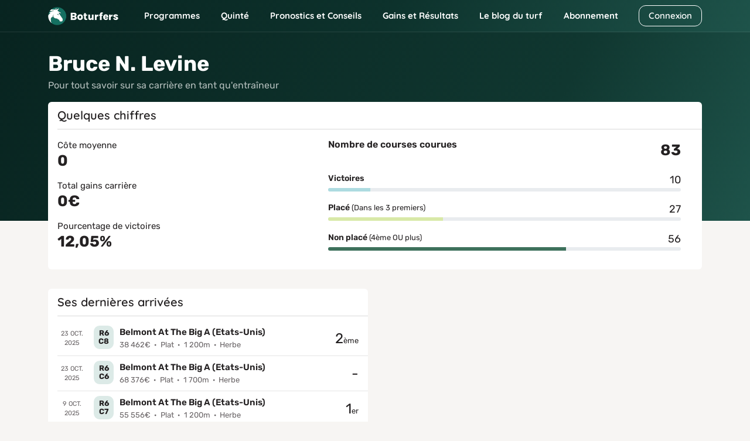

--- FILE ---
content_type: text/html; charset=UTF-8
request_url: https://www.boturfers.fr/entraineur/69584-bruce-n-levine
body_size: 14330
content:
<!DOCTYPE html>
<html lang="fr">
<head>
    <meta charset="utf-8">
<meta http-equiv="Content-Type" content="text/html; charset=UTF-8">

<!-- <meta http-equiv="Cache-Control" content="no-cache"> -->
<!-- <meta http-equiv="Pragma" content="no-cache"> -->
<link rel="icon" type="image/png" href="https://www.boturfers.fr/themes/boturfer/assets/img/favicon.png">
<link rel="shortcut icon" href="https://www.boturfers.fr/themes/boturfer/assets/img/favicon.png">
<link rel="apple-touch-icon" type="image/png" href="https://www.boturfers.fr/themes/boturfer/assets/img/favicon-touch.png">
<meta name="viewport" content="width=device-width, initial-scale=1">
<script src="/themes/boturfer/assets/js/site-pre.min.js?1643540533" type="text/javascript"></script>

<style>
@font-face {font-family: 'Quicksand';font-style: normal;font-weight: 400;font-display: swap;src: url(https://fonts.gstatic.com/s/quicksand/v30/6xKtdSZaM9iE8KbpRA_hK1QN.woff2) format('woff2');unicode-range: U+0000-00FF, U+0131, U+0152-0153, U+02BB-02BC, U+02C6, U+02DA, U+02DC, U+2000-206F, U+2074, U+20AC, U+2122, U+2191, U+2193, U+2212, U+2215, U+FEFF, U+FFFD;}@font-face {font-family: 'Quicksand';font-style: normal;font-weight: 600;font-display: swap;src: url(https://fonts.gstatic.com/s/quicksand/v30/6xKtdSZaM9iE8KbpRA_hK1QN.woff2) format('woff2');unicode-range: U+0000-00FF, U+0131, U+0152-0153, U+02BB-02BC, U+02C6, U+02DA, U+02DC, U+2000-206F, U+2074, U+20AC, U+2122, U+2191, U+2193, U+2212, U+2215, U+FEFF, U+FFFD;}@font-face {font-family: 'Quicksand';font-style: normal;font-weight: 700;font-display: swap;src: url(https://fonts.gstatic.com/s/quicksand/v30/6xKtdSZaM9iE8KbpRA_hK1QN.woff2) format('woff2');unicode-range: U+0000-00FF, U+0131, U+0152-0153, U+02BB-02BC, U+02C6, U+02DA, U+02DC, U+2000-206F, U+2074, U+20AC, U+2122, U+2191, U+2193, U+2212, U+2215, U+FEFF, U+FFFD;}@font-face {font-family: 'Rubik';font-style: normal;font-weight: 400;font-display: swap;src: url(https://fonts.gstatic.com/s/rubik/v21/iJWKBXyIfDnIV7nBrXw.woff2) format('woff2');unicode-range: U+0000-00FF, U+0131, U+0152-0153, U+02BB-02BC, U+02C6, U+02DA, U+02DC, U+2000-206F, U+2074, U+20AC, U+2122, U+2191, U+2193, U+2212, U+2215, U+FEFF, U+FFFD;}@font-face {font-family: 'Rubik';font-style: normal;font-weight: 500;font-display: swap;src: url(https://fonts.gstatic.com/s/rubik/v21/iJWKBXyIfDnIV7nBrXw.woff2) format('woff2');unicode-range: U+0000-00FF, U+0131, U+0152-0153, U+02BB-02BC, U+02C6, U+02DA, U+02DC, U+2000-206F, U+2074, U+20AC, U+2122, U+2191, U+2193, U+2212, U+2215, U+FEFF, U+FFFD;}@font-face {font-family: 'Rubik';font-style: normal;font-weight: 600;font-display: swap;src: url(https://fonts.gstatic.com/s/rubik/v21/iJWKBXyIfDnIV7nBrXw.woff2) format('woff2');unicode-range: U+0000-00FF, U+0131, U+0152-0153, U+02BB-02BC, U+02C6, U+02DA, U+02DC, U+2000-206F, U+2074, U+20AC, U+2122, U+2191, U+2193, U+2212, U+2215, U+FEFF, U+FFFD;}@font-face {font-family: 'Rubik';font-style: normal;font-weight: 700;font-display: swap;src: url(https://fonts.gstatic.com/s/rubik/v21/iJWKBXyIfDnIV7nBrXw.woff2) format('woff2');unicode-range: U+0000-00FF, U+0131, U+0152-0153, U+02BB-02BC, U+02C6, U+02DA, U+02DC, U+2000-206F, U+2074, U+20AC, U+2122, U+2191, U+2193, U+2212, U+2215, U+FEFF, U+FFFD;}@font-face {font-family: 'Rubik';font-style: normal;font-weight: 800;font-display: swap;src: url(https://fonts.gstatic.com/s/rubik/v21/iJWKBXyIfDnIV7nBrXw.woff2) format('woff2');unicode-range: U+0000-00FF, U+0131, U+0152-0153, U+02BB-02BC, U+02C6, U+02DA, U+02DC, U+2000-206F, U+2074, U+20AC, U+2122, U+2191, U+2193, U+2212, U+2215, U+FEFF, U+FFFD;}
</style>
<link fetchpriority="high" rel="preload" href="/themes/boturfer/assets/img/logo/Boturfers.png" as="image">

<script type="application/ld+json">
{
    "@context": "http://schema.org",
    "@type": "Organization",
    "name": "Boturfers",
    "logo": "https://www.boturfers.fr/themes/boturfer/assets/img/logo/Boturfers-logo-200.png",
    "url": "https://www.boturfers.fr",
    "sameAs": [
        "https://twitter.com/boturfers",
        "https://www.youtube.com/channel/UCDudc8kQ41qQHmNNrh6fV-w"
    ]
}
</script>

<script>
    var user_id = '';
    var user_data = {'user_status' : 'Inconnu', 'user_project' : '', 'user_abo' : '0'};
    
    (function(e,a,r,s,n,t,i){e.GoogleAnalyticsObject=n,e.ga=e.ga||function(){(e.ga.q=e.ga.q||[]).push(arguments)},e.ga.l=1*new Date,t=a.createElement(r),i=a.getElementsByTagName(r)[0],t.async=1,t.src="//www.google-analytics.com/analytics.js",i.parentNode.insertBefore(t,i)})(window,document,"script",0,"ga"),0<user_id.length?ga("create","UA-17665478-1",{cookieDomain:"www.boturfers.fr",userId:user_id}):ga("create","UA-17665478-1",{cookieDomain:"www.boturfers.fr"}),ga("require","linker"),ga("linker:autoLink",["www.my-safe-payment.com"]),ga("require","displayfeatures"),ga("send","pageview",{dimension1:user_data.user_status,dimension2:user_data.user_project,dimension3:user_data.user_abo});
</script>

    <title>Statistiques hippiques de BRUCE N. LEVINE</title>
                    <meta content="BRUCE N. LEVINE a déjà engagé des chevaux qu'il a entraîné dans plus de 83 courses pmu. Consultez ses statistiques et affinez votre pronostic pmu pour les prochaines courses." name="description" />
                    <meta content="classement entraineur pmu, statistique entraineur, entraineur BRUCE N. LEVINE" name="keywords" />
                    <meta content="classement entraineur pmu, statistique entraineur, entraineur BRUCE N. LEVINE" name="news_keywords" /><meta name="robots" content="noindex" /><link rel="canonical" href="https://www.boturfers.fr/entraineur/69584-bruce-n-levine" />
                        <meta property="og:title" content="Boturfers : Pronostics PMU pour le Quinté et les courses du jour" />
                        <meta property="og:url" content="https://www.boturfers.fr" />
                        <meta property="og:type" content="website" />
                        <meta property="og:image" content="https://www.boturfers.fr/themes/boturfer/assets/img/logo/Boturfers-logo-200.png" />
                        <meta property="og:description" content="Découvrez le pronostic PMU 100 % mathématiques des Boturfers, le programme des courses pmu du jour, les courses hippiques â jouer et les meilleurs chevaux. Les statistiques des partants, les caractéristiques des hippodromes, les arrivées et tous les rapports PMU, ne cherchez plus, tout est là." />
                    
    <link rel="stylesheet" type="text/css" href="/themes/boturfer/assets/css/fiche.css?1664183349">

    <script type="application/ld+json">
        // BALISAGE SCHEMA.ORG
        {
            "@context": "http://schema.org",
            "@type": "Thing",
            "name": "Bruce N. Levine",
            "description": "Entraineur Bruce N. Levine",
            "url": "https://www.boturfers.frentraineur"
        }
    </script>
</head>

<body class="fiche">
    <header>
                        <div class="smartbanner smartbanner-android" id="banner-android">
                <div class="smartbanner-container"><a href="javascript:void(0);" class="smartbanner-close" id="close-android">×</a><span
                        class="smartbanner-icon" style="background-image: url('/themes/boturfer/assets/img/logo/Boturfers-logo-200.png')"></span>
                    <div class="smartbanner-info">
                        <div class="smartbanner-title">Boturfers</div>
                        <div>
                            <span class="star-mobile"></span>
                            <span class="star-mobile"></span>
                            <span class="star-mobile"></span>
                            <span class="star-mobile"></span>
                            <span class="star-mobile"></span>
                        </div>
                        <span>Télécharger l'application gratuite</span></div>
                    <a href="https://play.google.com/store/apps/details?id=fr.iiiaaa.boturfers" class="smartbanner-button"><span
                            class="smartbanner-button-text">INSTALLER</span></a></div>
            </div>
                <nav class="navbar navbar-expand-lg navbar-dark">
        <div class="container">
            <div>
                <button on="tap:AMP.setState({navbar_toggler: !navbar_toggler, blog_menu: 0, cnx_menu: 0})" class="navbar-toggler" type="button" data-bs-toggle="collapse" data-bs-target="#navbarMenu, #cnxNav" aria-controls="navbarMenu, cnxNav" aria-expanded="false" aria-label="Toggle navigation">
                    <span class="navbar-toggler-icon"></span>
                </button>
                <a class="navbar-brand" href="/" title="Boturfers : des pronostics 100% mathematiques">
                    <img src="https://www.boturfers.fr/themes/boturfer/assets/img/logo/Boturfers.png" alt="Boturfers logo" width="120" height="31" class="d-inline-block">
                </a>
            </div>
                                <a class="btn btn-outline-white minw-unset order-sm-3" href="/connexion" id="cnxBtn" style="width: 108px;height: 36.5px;">Connexion</a>
                        <div class="collapse navbar-collapse" id="navbarSticky">
                <ul class="navbar-nav">
                    <li class="nav-item drop home-menu">
                        <span data-o="Lw==" title="Boturfers, le pronostic PMU 100 % mathématiques" class="obflink nav-link" style="--icon:url('/themes/boturfer/assets/img/icons/home.svg')">Accueil</span>                    </li>
                    <li class="nav-item dropdown drop">
                        <a on="tap:AMP.setState({prgm_menu: !prgm_menu, quinte_menu: 0, pronos_menu: 0, gainsres_menu: 0, blog_menu: 0, cnx_menu: 0})" class="nav-link dropdown-toggle" href="#" id="prgmDropdown" role="button" data-bs-toggle="dropdown" aria-expanded="false" style="--icon:url('https://www.boturfers.fr/themes/boturfer/assets/img/icons/calendar.svg')">
                            Programmes
                        </a>
                        <ul [class]="prgm_menu ? 'dropdown-menu show' : 'dropdown-menu'" class="dropdown-menu" aria-labelledby="prgmDropdown" title="Programmes">
                            <li><a class="dropdown-item" href="https://www.boturfers.fr/programme-pmu-du-jour" title="Quinté du jour et pronostic pmu du 26/11/2025" >Programme du jour</a></li>
                            <li><a class="dropdown-item" href="https://www.boturfers.fr/programme-pmu-demain" title="Quinté du jour et pronostic pmu du 27/11/2025" >Programme de demain</a></li>
                            <li><a class="dropdown-item" href="https://www.boturfers.fr/programme-pmu-hier" title="Quinté du jour et pronostic pmu du 25/11/2025" >Programme d'hier</a></li>
                        </ul>
                    </li>
                    <li class="nav-item dropdown drop">
                        <a on="tap:AMP.setState({quinte_menu: !quinte_menu, prgm_menu: 0, pronos_menu: 0, gainsres_menu: 0, blog_menu: 0, cnx_menu: 0})" class="nav-link dropdown-toggle" href="#" id="quinteDropdown" role="button" data-bs-toggle="dropdown" aria-expanded="false" style="--icon:url('https://www.boturfers.fr/themes/boturfer/assets/img/icons/quinte-menu.svg')">
                            Quinté
                        </a>
                        <ul [class]="quinte_menu ? 'dropdown-menu show' : 'dropdown-menu'" class="dropdown-menu" aria-labelledby="quinteDropdown" title="Quinté">
                            <li>
                                <span class="dropdown-item open">Quinté du jour</span>
                                <ul class="submenu">
                                    <li><a class="dropdown-item" href="https://www.boturfers.fr/quinte-du-jour" title="Analyse du Quinté du jour à DEAUVILLE" >Analyse</a></li>
                                    <li><a class="dropdown-item" href="https://www.boturfers.fr/quinte-du-jour/partant" title="Les partants de la course pmu R1C1 du 26/11/2025" >Partants</a></li>
                                    <li><a class="dropdown-item" href="https://www.boturfers.fr/quinte-du-jour/statistiques" title="Statistiques sur les courses de quinté : réussir le quinté du jour" >Statistiques</a></li>
                                    <li><a class="dropdown-item" href="https://www.boturfers.fr/quinte-du-jour/pronostic" title="Pronostic du quinté le 26/11/2025" >Pronostic</a></li>
                                    <li><a class="dropdown-item" href="https://www.boturfers.fr/quinte-du-jour/presse" title="Pronostics de la presse PMU pour le Quinté du jour : synthèse de la presse" >Presse</a></li>
                                    <li><a class="dropdown-item" href="https://www.boturfers.fr/quinte-du-jour/cote" title="Les Cotes Officielles pour le Quinté du Jour à DEAUVILLE" >Cotes</a></li>
                                    <li><a class="dropdown-item" href="https://www.boturfers.fr/quinte-du-jour/conseils" title="Les Conseils pour le Quinté du Jour à DEAUVILLE" >Conseils</a></li>
                                    <li><a class="dropdown-item" href="https://www.boturfers.fr/quinte-du-jour/arrivee" title="Arrivée Officielle du Quinté du Jour à DEAUVILLE" >Arrivée</a></li>
                                    <li><a class="dropdown-item" href="https://www.boturfers.fr/quinte-du-jour/rapport" title="Rapports PMU officiels du quinté du 26/11/2025" >Rapports</a></li>
                                </ul>
                            </li>
                            <li class="hr"><hr class="dropdown-divider"></li>
                            <li><a class="dropdown-item" href="https://www.boturfers.fr/quinte-de-demain" title="Quinté de demain : partants, pronostics et statistiques" >Quinté de demain</a></li>
                            <li class="hr"><hr class="dropdown-divider"></li>
                            <li><a class="dropdown-item" href="https://www.boturfers.fr/quinte-d-hier" title="Quinté d'hier : arrivée et rapports du Prix Du Chateau De Bayeux" >Quinté d'hier</a></li>
                        </ul>
                    </li>
                    <li class="nav-item dropdown drop">
                        <a on="tap:AMP.setState({pronos_menu: !pronos_menu, prgm_menu: 0, quinte_menu: 0, gainsres_menu: 0, blog_menu: 0, cnx_menu: 0})" class="nav-link dropdown-toggle" href="#" id="pronosDropdown" role="button" data-bs-toggle="dropdown" aria-expanded="false" style="--icon:url('https://www.boturfers.fr/themes/boturfer/assets/img/icons/curve.svg')">
                            Pronostics et Conseils
                        </a>
                        <ul [class]="pronos_menu ? 'dropdown-menu show' : 'dropdown-menu'" class="dropdown-menu" aria-labelledby="pronosDropdown" title="Nos pronostics et Conseils">
                            <li><a class="dropdown-item" href="https://www.boturfers.fr/pronostic-pmu-du-jour" title="Pronostics pmu de toutes les courses du jour" >Pronostics du jour</a></li>
                            <li><a class="dropdown-item" href="https://www.boturfers.fr/meilleur-pronostic-pmu" title="Les Meilleurs Pronostics PMU du Jour" >Meilleurs pronostics</a></li>
                            <li><a class="dropdown-item" href="https://www.boturfers.fr/tuyaux-du-jour" title="Pronostic pmu : les tuyaux du jour, les meilleurs bases et les coups sûrs pour gagner au pmu" >Tuyaux du jour</a></li>
                            <li><a href="/conseils" title="Conseils de jeu Boturfers" class="dropdown-item">Conseils de jeu</a></li>
                        </ul>
                    </li>
                    <li class="nav-item dropdown drop">
                        <a on="tap:AMP.setState({gainsres_menu: !gainsres_menu, prgm_menu: 0, quinte_menu: 0, pronos_menu: 0, blog_menu: 0, cnx_menu: 0})" class="nav-link dropdown-toggle" href="#" id="gainsresDropdown" role="button" data-bs-toggle="dropdown" aria-expanded="false" style="--icon:url('https://www.boturfers.fr/themes/boturfer/assets/img/icons/trophy.svg')">
                            Gains et Résultats
                        </a>
                        <ul [class]="gainsres_menu ? 'dropdown-menu show' : 'dropdown-menu'" class="dropdown-menu" aria-labelledby="gainsresDropdown" title="Gains et Résultats">
                            <li><a class="dropdown-item" href="https://www.boturfers.fr/gains" title="Des Gains PMU Incroyables avec Nos Pronos !" >Gains</a></li>
                            <li><a class="dropdown-item" href="https://www.boturfers.fr/resultats" title="Résultats des pronostics hippiques en simple gagnant et placé, couplé gagnant et placé" >Résultats</a></li>
                        </ul>
                    </li>
                </ul>
            </div>
            <div [class]="navbar_toggler ? 'collapse navbar-collapse show' : 'collapse navbar-collapse'" class="collapse navbar-collapse" id="navbarMenu">
                <ul class="navbar-nav me-auto">
                    <li class="nav-item dropdown">
                        <a on="tap:AMP.setState({blog_menu: !blog_menu, prgm_menu: 0, quinte_menu: 0, pronos_menu: 0, gainsres_menu: 0, cnx_menu: 0})" class="nav-link dropdown-toggle" href="#" id="blogDropdown" role="button" data-bs-toggle="dropdown" aria-expanded="false">
                            Le blog du turf
                        </a>
                        <ul [class]="blog_menu ? 'dropdown-menu show' : 'dropdown-menu'" class="dropdown-menu" aria-labelledby="blogDropdown" title="Le blog du turf">
                            <li><a class="dropdown-item" href="https://www.boturfers.fr/blog" title="Le blog Boturfers : conseils, analyses, méthodes de turf" >Comprendre le turf</a></li>

                        </ul>
                    </li>
                    <li class="nav-item">
                        <a class="nav-link" href="https://www.boturfers.fr/tarifs" title="Boturfers : Services et Abonnements" >Abonnement</a>
                    </li>
                </ul>
            </div>
        </div>
    </nav>

</header>

    <div class="jumbotop">
        
        <div class="container last-jumbo">
            <div class="row">
                <h1 class="fw-700 fs-36px fs-dsm-26px mb-1">Bruce N. Levine</h1>
                <p class="musique fs-16px fs-dsm-14px">Pour tout savoir sur sa carrière en tant qu'entraîneur</p>
            </div>

            <div class="row">
                
                <div class="mb-3">
                    <div class="card h-100 bg bg-white br-6 brd-none">
                        <div class="card-header bg-none offset-line ff-2nd fw-600 fs-20px fs-dsm-18px">Quelques chiffres</div>
                        <div class="card-body h-100">
                            <div class="row h-100">
                                <div class="col-sm-5">
                                    <div class="row h-100">
                                        <div class="col-6 col-sm-12 fs-15px fs-dsm-14px">
                                            Côte moyenne
                                            <div class="big lh-1-2 fw-700 fs-26px fs-dsm-24px mb-3">0</div>
                                        </div>
                                        <div class="col-6 col-sm-12 fs-15px fs-dsm-14px">
                                            Total gains carrière
                                            <div class="big lh-1-2 fw-700 fs-26px fs-dsm-24px mb-3">0€</div>
                                        </div>
                                        <div class="col-6 col-sm-12 fs-15px fs-dsm-14px">
                                            Pourcentage de victoires
                                            <div class="big lh-1-2 fw-700 fs-26px fs-dsm-24px mb-3">12,05%</div>
                                        </div>
                                    </div>
                                </div>
                                <div class="col-sm-7 eq pe-sm-5">
                                    <div class="row mb-3">
                                        <div class="col-6"><span class="lh-1-2 fw-600 fs-16px fs-dsm-15px">Nombre de courses courues</span></div>
                                        <div class="col-6 tr"><div class="big fw-700 fs-26px fs-dsm-24px">83</div></div>
                                    </div>
                                    <div class="row mb-3">
                                        <div class="col-8"><span class="fw-600">Victoires</span></div>
                                        <div class="col-4 tr fs-18px">10</div>
                                        <div class="col">
                                            <div class="progress">
                                                <div class="progress-bar p-bar-blue" role="progressbar" style="width:12.048192771084%;" aria-valuenow="12.048192771084" aria-valuemin="0" aria-valuemax="100"></div>
                                            </div>
                                        </div>
                                    </div>
                                    <div class="row mb-3">
                                        <div class="col-8"><span class="fw-600">Placé</span> <span class="fs-13px">(Dans les 3 premiers)</span></div>
                                        <div class="col-4 tr fs-18px">27</div>
                                        <div class="col">
                                            <div class="progress">
                                                <div class="progress-bar p-bar-green" role="progressbar" style="width:32.530120481928%;" aria-valuenow="32.530120481928" aria-valuemin="0" aria-valuemax="100"></div>
                                            </div>
                                        </div>
                                    </div>
                                    <div class="row mb-3">
                                        <div class="col-8"><span class="fw-600">Non placé</span> <span class="fs-13px">(4ème OU plus)</span></div>
                                        <div class="col-4 tr fs-18px">56</div>
                                        <div class="col">
                                            <div class="progress">
                                                <div class="progress-bar p-bar-darkgreen" role="progressbar" style="width:67.469879518072%;" aria-valuenow="67.469879518072" aria-valuemin="0" aria-valuemax="100"></div>
                                            </div>
                                        </div>
                                    </div>
                                </div>
                            </div>
                        </div>
                    </div>
                </div>
            </div>
        </div>
    </div>

    <div class="follow-jumbo">
                    <div class="container pt-3 pb-3">
                <div class="row">
                                            <div class="col-lg-6 mb-3">
                            <div class="card h-100 bg bg-white br-6 brd-none">
                                <div class="card-header bg-none offset-line ff-2nd fw-600 fs-20px fs-dsm-18px"><span>Ses dernières arrivées</span></div>
                                <div class="card-body h-100 pb-5">
                                    <div class="content offset-line-list">
                                                                                    <div class="row">
                                                <div class="col-auto pe-0 order-lg-1">
                                                    <div class="date fs-11px tc">
                                                        23 oct. 2025                                                    </div>
                                                </div>
                                                <div class="col order-lg-3">
                                                    <div class="fs-13px fs-dsm-11px tr">
                                                        <span class="fs-24px fs-dsm-20px">2</span>ème                                                    </div>
                                                </div>
                                                <div class="col-lg-8 order-lg-2">
                                                    <div class="crs">
                                                        <span data-o="L2FyY2hpdmUvY291cnNlLzEwNzkzMzktcjZjOC1wcml4LWNsYWltaW5n" title="R6C8 : Prix Claiming du 23/10/2025" class="obflink link-overlay">&nbsp;</span>                                                        <span data-o="L2FyY2hpdmUvY291cnNlLzEwNzkzMzktcjZjOC1wcml4LWNsYWltaW5n" title="R6C8 : Prix Claiming du 23/10/2025" class="obflink rxcx">R6 C8</span>                                                        <div class="details">
                                                            <a href="/archive/course/1079339-r6c8-prix-claiming" title="R6C8 : Prix Claiming du 23/10/2025" class="name fw-600 fs-15px link">Belmont At The Big A (Etats-Unis)</a>                                                            <div class="dot-separated">

                                                                <span>38&nbsp;462€</span><span>Plat</span><span>1&nbsp;200m</span><span>Herbe</span>
                                                            </div>
                                                        </div>
                                                    </div>
                                                </div>
                                            </div>
                                                                                    <div class="row">
                                                <div class="col-auto pe-0 order-lg-1">
                                                    <div class="date fs-11px tc">
                                                        23 oct. 2025                                                    </div>
                                                </div>
                                                <div class="col order-lg-3">
                                                    <div class="fs-13px fs-dsm-11px tr">
                                                        <span class="fs-24px fs-dsm-20px">-</span>                                                    </div>
                                                </div>
                                                <div class="col-lg-8 order-lg-2">
                                                    <div class="crs">
                                                        <span data-o="L2FyY2hpdmUvY291cnNlLzEwNzkzMzMtcjZjNi1wcml4LW1haWRlbi1zcGVjaWFsLXdlaWdodA==" title="R6C6 : Prix Maiden Special Weight du 23/10/2025" class="obflink link-overlay">&nbsp;</span>                                                        <span data-o="L2FyY2hpdmUvY291cnNlLzEwNzkzMzMtcjZjNi1wcml4LW1haWRlbi1zcGVjaWFsLXdlaWdodA==" title="R6C6 : Prix Maiden Special Weight du 23/10/2025" class="obflink rxcx">R6 C6</span>                                                        <div class="details">
                                                            <a href="/archive/course/1079333-r6c6-prix-maiden-special-weight" title="R6C6 : Prix Maiden Special Weight du 23/10/2025" class="name fw-600 fs-15px link">Belmont At The Big A (Etats-Unis)</a>                                                            <div class="dot-separated">

                                                                <span>68&nbsp;376€</span><span>Plat</span><span>1&nbsp;700m</span><span>Herbe</span>
                                                            </div>
                                                        </div>
                                                    </div>
                                                </div>
                                            </div>
                                                                                    <div class="row">
                                                <div class="col-auto pe-0 order-lg-1">
                                                    <div class="date fs-11px tc">
                                                        9 oct. 2025                                                    </div>
                                                </div>
                                                <div class="col order-lg-3">
                                                    <div class="fs-13px fs-dsm-11px tr">
                                                        <span class="fs-24px fs-dsm-20px">1</span>er                                                    </div>
                                                </div>
                                                <div class="col-lg-8 order-lg-2">
                                                    <div class="crs">
                                                        <span data-o="L2FyY2hpdmUvY291cnNlLzEwNzU5MDctcjZjNy1wcml4LXN0YXJ0ZXItb3B0aW9uYWwtY2xhaW1pbmc=" title="R6C7 : Prix Starter Optional Claiming du 09/10/2025" class="obflink link-overlay">&nbsp;</span>                                                        <span data-o="L2FyY2hpdmUvY291cnNlLzEwNzU5MDctcjZjNy1wcml4LXN0YXJ0ZXItb3B0aW9uYWwtY2xhaW1pbmc=" title="R6C7 : Prix Starter Optional Claiming du 09/10/2025" class="obflink rxcx">R6 C7</span>                                                        <div class="details">
                                                            <a href="/archive/course/1075907-r6c7-prix-starter-optional-claiming" title="R6C7 : Prix Starter Optional Claiming du 09/10/2025" class="name fw-600 fs-15px link">Belmont At The Big A (Etats-Unis)</a>                                                            <div class="dot-separated">

                                                                <span>55&nbsp;556€</span><span>Plat</span><span>1&nbsp;200m</span><span>Herbe</span>
                                                            </div>
                                                        </div>
                                                    </div>
                                                </div>
                                            </div>
                                                                            </div>
                                </div>
                            </div>
                        </div>
                                                        </div>
            </div>
        
        <div class="container blue-tabs mt-5">
            <div class="navs">
                <ul class="nav nav-pills slider-dlg br-12 ff-2nd fs-16px fs-dsm-15px shadow-blur-eq" role="tablist" data-scroll-x="true" data-scroll-indicators="true">
                    <li class="nav-item" role="presentation" data-scroll-into-view="true">
                        <button class="nav-link active" id="synthese-tab" data-bs-toggle="tab" data-bs-target="#synthese" role="tab" aria-controls="synthese" aria-selected="true">Synthèse</button>
                    </li>
                    <li class="nav-item" role="presentation" data-scroll-into-view="true">
                        <button class="nav-link" id="statistiques-tab" data-bs-toggle="tab" data-bs-target="#statistiques" role="tab" aria-controls="statistiques" aria-selected="false">Statistiques</button>
                    </li>
                    <li class="nav-item" role="presentation" data-scroll-into-view="true">
                        <button class="nav-link" id="historique-tab" data-bs-toggle="tab" data-bs-target="#historique" role="tab" aria-controls="historique" aria-selected="false">Historique</button>
                    </li>
                </ul>
            </div>
        </div>

        <div class="container">
            <div class="tab-content mt-5 mb-5">
                <div class="tab-pane fade show active" id="synthese" role="tabpanel" aria-labelledby="synthese-tab">
                    <h2 class="fw-700 fs-24px fs-dsm-21px txt-primary">Synthèse</h2>
                                        <div>
                        <div class="ff-2nd fw-600 fs-18px txt-primary">Préférences</div>
                                                    <div><i>Aucune donnée sur les préférences de cet entraîneur n'est disponible pour le moment.</i></div>
                                            </div>
                </div>

                <div class="tab-pane fade" id="statistiques" role="tabpanel" aria-labelledby="statistiques-tab">
                    <h2 class="fw-700 fs-24px fs-dsm-21px txt-primary">Satistiques</h2>
                                            <div>
                            <span>Analyse de ses 83 courses PMU</span>
                            <p>Statistiques calculées au 26/11/2025 sur la totalité de la carrière de l'entraîneur, hors courses PMH.</p>

                            <div class="blue-tabs">
                                <div class="navs">
                                    <ul class="nav nav-pills slider-dlg br-12 br-keep ff-2nd fs-16px fs-dsm-15px shadow-blur-eq" role="tablist" data-scroll-x="true" data-scroll-indicators="true">
                                                                                    <li class="nav-item" role="presentation" data-scroll-into-view="true">
                                                <button class="nav-link active" id="hippodrome-tab" data-bs-toggle="tab" data-bs-target="#hippodrome" role="tab" aria-controls="hippodrome" aria-selected="true">Hippodrome</button>
                                            </li>
                                                                                    <li class="nav-item" role="presentation" data-scroll-into-view="true">
                                                <button class="nav-link" id="discipline-tab" data-bs-toggle="tab" data-bs-target="#discipline" role="tab" aria-controls="discipline" aria-selected="false">Discipline</button>
                                            </li>
                                                                                    <li class="nav-item" role="presentation" data-scroll-into-view="true">
                                                <button class="nav-link" id="jockey-tab" data-bs-toggle="tab" data-bs-target="#jockey" role="tab" aria-controls="jockey" aria-selected="false">Jockey</button>
                                            </li>
                                                                                    <li class="nav-item" role="presentation" data-scroll-into-view="true">
                                                <button class="nav-link" id="jour-tab" data-bs-toggle="tab" data-bs-target="#jour" role="tab" aria-controls="jour" aria-selected="false">Jour</button>
                                            </li>
                                                                            </ul>
                                </div>
                            </div>

                            <div class="tab-content mt-5 mb-5" id="stats">
                                                                    <div class="tab-pane fade show active" id="hippodrome" role="tabpanel" aria-labelledby="hippodrome-tab">
                                        <div class="table-responsive">
                                            <table class="table data table" data-target="#hippodrome-body">
                                                <thead>
                                                    <tr class="brb-none">
                                                        <th></th>
                                                        <th colspan="4" class="res radius-top ff-2nd fw-600 fs-14px">Simple Gagnant</th>
                                                        <td class="spacer"></td>
                                                        <th colspan="4" class="res radius-top ff-2nd fw-600 fs-14px">Simple Placé</th>
                                                        <td class="spacer"></td>
                                                    </tr>
                                                    <tr class="radius-top">
                                                        <td class="tl size-s">Hippodrome</td>
                                                        <td class="sort res ff-2nd fw-600 fs-12px sg" data-label="reus">Réussite<i class="caret"></i></td>
                                                        <td class="sort res ff-2nd fw-600 fs-12px sg" data-label="rapp">Rapport Moyen<i class="caret"></i></td>
                                                        <td class="sort res ff-2nd fw-600 fs-12px sg" data-label="rent">Rentabilité<i class="caret"></i></td>
                                                        <td class="sort res ff-2nd fw-600 fs-12px sg" data-label="nbre">Nbre de courses<i class="caret"></i></td>
                                                        <td class="spacer"></td>
                                                        <td class="sort res ff-2nd fw-600 fs-12px sp" data-label="reus">Réussite<i class="caret"></i></td>
                                                        <td class="sort res ff-2nd fw-600 fs-12px sp" data-label="rapp">Rapport Moyen<i class="caret"></i></td>
                                                        <td class="sort res ff-2nd fw-600 fs-12px sp" data-label="rent">Rentabilité<i class="caret"></i></td>
                                                        <td class="sort res ff-2nd fw-600 fs-12px sp" data-label="nbre">Nbre de courses<i class="caret"></i></td>

                                                        <td class="spacer"></td>
                                                    </tr>
                                                </thead>
                                                <tbody id="hippodrome-body" class="sort radius-bottom">
                                                                                                                                                                        <tr class="fs-14px">
                                                                <td class="tl">
                                                                                                                                            <span>Saratoga</span>
                                                                                                                                    </td>
                                                                <td class="res"><span class="reu-s reu-s-inline reu-s-sm reu-s-white">0%</span></td>
                                                                <td class="res">0€</td>
                                                                <td class="res arrow">
                                                                    0%
                                                                </td>
                                                                <td class="res">
                                                                    <span class="fw-600">0</span>/<span class="fs-12px">0</span>
                                                                    <div class="progress">
                                                                        <div class="progress-bar" role="progressbar" style="width:0%;" aria-valuenow="0" aria-valuemin="0" aria-valuemax="100"></div>
                                                                    </div>
                                                                </td>
                                                                <td class="spacer"></td>
                                                                <td class="res"><span class="reu-s reu-s-inline reu-s-sm reu-s-white">0%</span></td>
                                                                <td class="res">0€</td>
                                                                <td class="res arrow">
                                                                    0%
                                                                </td>
                                                                <td class="res">
                                                                    <span class="fw-600">0</span>/<span class="fs-12px">0</span>
                                                                    <div class="progress">
                                                                        <div class="progress-bar" role="progressbar" style="width:0%;" aria-valuenow="0" aria-valuemin="0" aria-valuemax="100"></div>
                                                                    </div>
                                                                </td>
                                                                <td class="spacer"></td>
                                                            </tr>
                                                                                                                    <tr class="fs-14px">
                                                                <td class="tl">
                                                                                                                                            <span>Aqueduct</span>
                                                                                                                                    </td>
                                                                <td class="res"><span class="reu-s reu-s-inline reu-s-sm reu-s-white">0%</span></td>
                                                                <td class="res">0€</td>
                                                                <td class="res arrow">
                                                                    0%
                                                                </td>
                                                                <td class="res">
                                                                    <span class="fw-600">0</span>/<span class="fs-12px">0</span>
                                                                    <div class="progress">
                                                                        <div class="progress-bar" role="progressbar" style="width:0%;" aria-valuenow="0" aria-valuemin="0" aria-valuemax="100"></div>
                                                                    </div>
                                                                </td>
                                                                <td class="spacer"></td>
                                                                <td class="res"><span class="reu-s reu-s-inline reu-s-sm reu-s-white">0%</span></td>
                                                                <td class="res">0€</td>
                                                                <td class="res arrow">
                                                                    0%
                                                                </td>
                                                                <td class="res">
                                                                    <span class="fw-600">0</span>/<span class="fs-12px">0</span>
                                                                    <div class="progress">
                                                                        <div class="progress-bar" role="progressbar" style="width:0%;" aria-valuenow="0" aria-valuemin="0" aria-valuemax="100"></div>
                                                                    </div>
                                                                </td>
                                                                <td class="spacer"></td>
                                                            </tr>
                                                                                                                    <tr class="fs-14px">
                                                                <td class="tl">
                                                                                                                                            <span>Saratoga Pmu (Etats-Unis)</span>
                                                                                                                                    </td>
                                                                <td class="res"><span class="reu-s reu-s-inline reu-s-sm reu-s-white">0%</span></td>
                                                                <td class="res">0€</td>
                                                                <td class="res arrow">
                                                                    -100%
                                                                </td>
                                                                <td class="res">
                                                                    <span class="fw-600">0</span>/<span class="fs-12px">3</span>
                                                                    <div class="progress">
                                                                        <div class="progress-bar" role="progressbar" style="width:0%;" aria-valuenow="0" aria-valuemin="0" aria-valuemax="100"></div>
                                                                    </div>
                                                                </td>
                                                                <td class="spacer"></td>
                                                                <td class="res"><span class="reu-s reu-s-inline reu-s-sm reu-s-white">0%</span></td>
                                                                <td class="res">0€</td>
                                                                <td class="res arrow">
                                                                    -100%
                                                                </td>
                                                                <td class="res">
                                                                    <span class="fw-600">0</span>/<span class="fs-12px">3</span>
                                                                    <div class="progress">
                                                                        <div class="progress-bar" role="progressbar" style="width:0%;" aria-valuenow="0" aria-valuemin="0" aria-valuemax="100"></div>
                                                                    </div>
                                                                </td>
                                                                <td class="spacer"></td>
                                                            </tr>
                                                                                                                    <tr class="fs-14px">
                                                                <td class="tl">
                                                                                                                                            <span>Belmont</span>
                                                                                                                                    </td>
                                                                <td class="res"><span class="reu-s reu-s-inline reu-s-sm reu-s-white">0%</span></td>
                                                                <td class="res">0€</td>
                                                                <td class="res arrow">
                                                                    0%
                                                                </td>
                                                                <td class="res">
                                                                    <span class="fw-600">0</span>/<span class="fs-12px">0</span>
                                                                    <div class="progress">
                                                                        <div class="progress-bar" role="progressbar" style="width:0%;" aria-valuenow="0" aria-valuemin="0" aria-valuemax="100"></div>
                                                                    </div>
                                                                </td>
                                                                <td class="spacer"></td>
                                                                <td class="res"><span class="reu-s reu-s-inline reu-s-sm reu-s-white">0%</span></td>
                                                                <td class="res">0€</td>
                                                                <td class="res arrow">
                                                                    0%
                                                                </td>
                                                                <td class="res">
                                                                    <span class="fw-600">0</span>/<span class="fs-12px">0</span>
                                                                    <div class="progress">
                                                                        <div class="progress-bar" role="progressbar" style="width:0%;" aria-valuenow="0" aria-valuemin="0" aria-valuemax="100"></div>
                                                                    </div>
                                                                </td>
                                                                <td class="spacer"></td>
                                                            </tr>
                                                                                                                    <tr class="fs-14px">
                                                                <td class="tl">
                                                                                                                                            <span>Belmont Park</span>
                                                                                                                                    </td>
                                                                <td class="res radius-bottom-left"><span class="reu-s reu-s-inline reu-s-sm reu-s-white">0%</span></td>
                                                                <td class="res">0€</td>
                                                                <td class="res arrow">
                                                                    0%
                                                                </td>
                                                                <td class="res radius-bottom-right">
                                                                    <span class="fw-600">0</span>/<span class="fs-12px">0</span>
                                                                    <div class="progress">
                                                                        <div class="progress-bar" role="progressbar" style="width:0%;" aria-valuenow="0" aria-valuemin="0" aria-valuemax="100"></div>
                                                                    </div>
                                                                </td>
                                                                <td class="spacer"></td>
                                                                <td class="res radius-bottom-left"><span class="reu-s reu-s-inline reu-s-sm reu-s-white">0%</span></td>
                                                                <td class="res">0€</td>
                                                                <td class="res arrow">
                                                                    0%
                                                                </td>
                                                                <td class="res radius-bottom-right">
                                                                    <span class="fw-600">0</span>/<span class="fs-12px">0</span>
                                                                    <div class="progress">
                                                                        <div class="progress-bar" role="progressbar" style="width:0%;" aria-valuenow="0" aria-valuemin="0" aria-valuemax="100"></div>
                                                                    </div>
                                                                </td>
                                                                <td class="spacer"></td>
                                                            </tr>
                                                                                                                <tr class="empty">
                                                            <td colspan="11" class="line-spacer"></td>
                                                        </tr>
                                                                                                    </tbody>
                                            </table>
                                        </div>
                                    </div>
                                                                    <div class="tab-pane fade" id="discipline" role="tabpanel" aria-labelledby="discipline-tab">
                                        <div class="table-responsive">
                                            <table class="table data table" data-target="#discipline-body">
                                                <thead>
                                                    <tr class="brb-none">
                                                        <th></th>
                                                        <th colspan="4" class="res radius-top ff-2nd fw-600 fs-14px">Simple Gagnant</th>
                                                        <td class="spacer"></td>
                                                        <th colspan="4" class="res radius-top ff-2nd fw-600 fs-14px">Simple Placé</th>
                                                        <td class="spacer"></td>
                                                    </tr>
                                                    <tr class="radius-top">
                                                        <td class="tl size-s">Discipline</td>
                                                        <td class="sort res ff-2nd fw-600 fs-12px sg" data-label="reus">Réussite<i class="caret"></i></td>
                                                        <td class="sort res ff-2nd fw-600 fs-12px sg" data-label="rapp">Rapport Moyen<i class="caret"></i></td>
                                                        <td class="sort res ff-2nd fw-600 fs-12px sg" data-label="rent">Rentabilité<i class="caret"></i></td>
                                                        <td class="sort res ff-2nd fw-600 fs-12px sg" data-label="nbre">Nbre de courses<i class="caret"></i></td>
                                                        <td class="spacer"></td>
                                                        <td class="sort res ff-2nd fw-600 fs-12px sp" data-label="reus">Réussite<i class="caret"></i></td>
                                                        <td class="sort res ff-2nd fw-600 fs-12px sp" data-label="rapp">Rapport Moyen<i class="caret"></i></td>
                                                        <td class="sort res ff-2nd fw-600 fs-12px sp" data-label="rent">Rentabilité<i class="caret"></i></td>
                                                        <td class="sort res ff-2nd fw-600 fs-12px sp" data-label="nbre">Nbre de courses<i class="caret"></i></td>

                                                        <td class="spacer"></td>
                                                    </tr>
                                                </thead>
                                                <tbody id="discipline-body" class="sort radius-bottom">
                                                                                                                                                                        <tr class="fs-14px">
                                                                <td class="tl">
                                                                                                                                            <span>Plat</span>
                                                                                                                                    </td>
                                                                <td class="res radius-bottom-left"><span class="reu-s reu-s-inline reu-s-sm reu-s-white">0%</span></td>
                                                                <td class="res">0€</td>
                                                                <td class="res arrow">
                                                                    -100%
                                                                </td>
                                                                <td class="res radius-bottom-right">
                                                                    <span class="fw-600">0</span>/<span class="fs-12px">3</span>
                                                                    <div class="progress">
                                                                        <div class="progress-bar" role="progressbar" style="width:0%;" aria-valuenow="0" aria-valuemin="0" aria-valuemax="100"></div>
                                                                    </div>
                                                                </td>
                                                                <td class="spacer"></td>
                                                                <td class="res radius-bottom-left"><span class="reu-s reu-s-inline reu-s-sm reu-s-white">0%</span></td>
                                                                <td class="res">0€</td>
                                                                <td class="res arrow">
                                                                    -100%
                                                                </td>
                                                                <td class="res radius-bottom-right">
                                                                    <span class="fw-600">0</span>/<span class="fs-12px">3</span>
                                                                    <div class="progress">
                                                                        <div class="progress-bar" role="progressbar" style="width:0%;" aria-valuenow="0" aria-valuemin="0" aria-valuemax="100"></div>
                                                                    </div>
                                                                </td>
                                                                <td class="spacer"></td>
                                                            </tr>
                                                                                                                <tr class="empty">
                                                            <td colspan="11" class="line-spacer"></td>
                                                        </tr>
                                                                                                    </tbody>
                                            </table>
                                        </div>
                                    </div>
                                                                    <div class="tab-pane fade" id="jockey" role="tabpanel" aria-labelledby="jockey-tab">
                                        <div class="table-responsive">
                                            <table class="table data table" data-target="#jockey-body">
                                                <thead>
                                                    <tr class="brb-none">
                                                        <th></th>
                                                        <th colspan="4" class="res radius-top ff-2nd fw-600 fs-14px">Simple Gagnant</th>
                                                        <td class="spacer"></td>
                                                        <th colspan="4" class="res radius-top ff-2nd fw-600 fs-14px">Simple Placé</th>
                                                        <td class="spacer"></td>
                                                    </tr>
                                                    <tr class="radius-top">
                                                        <td class="tl size-s">Jockey</td>
                                                        <td class="sort res ff-2nd fw-600 fs-12px sg" data-label="reus">Réussite<i class="caret"></i></td>
                                                        <td class="sort res ff-2nd fw-600 fs-12px sg" data-label="rapp">Rapport Moyen<i class="caret"></i></td>
                                                        <td class="sort res ff-2nd fw-600 fs-12px sg" data-label="rent">Rentabilité<i class="caret"></i></td>
                                                        <td class="sort res ff-2nd fw-600 fs-12px sg" data-label="nbre">Nbre de courses<i class="caret"></i></td>
                                                        <td class="spacer"></td>
                                                        <td class="sort res ff-2nd fw-600 fs-12px sp" data-label="reus">Réussite<i class="caret"></i></td>
                                                        <td class="sort res ff-2nd fw-600 fs-12px sp" data-label="rapp">Rapport Moyen<i class="caret"></i></td>
                                                        <td class="sort res ff-2nd fw-600 fs-12px sp" data-label="rent">Rentabilité<i class="caret"></i></td>
                                                        <td class="sort res ff-2nd fw-600 fs-12px sp" data-label="nbre">Nbre de courses<i class="caret"></i></td>

                                                        <td class="spacer"></td>
                                                    </tr>
                                                </thead>
                                                <tbody id="jockey-body" class="sort radius-bottom">
                                                                                                                                                                        <tr class="fs-14px">
                                                                <td class="tl">
                                                                                                                                            <a href="/jockey/9019-lezcano-j" title="Fiche des statistiques du jockey LEZCANO J." class="link fw-600">Lezcano J.</a>                                                                                                                                    </td>
                                                                <td class="res"><span class="reu-s reu-s-inline reu-s-sm reu-s-white">0%</span></td>
                                                                <td class="res">0€</td>
                                                                <td class="res arrow">
                                                                    0%
                                                                </td>
                                                                <td class="res">
                                                                    <span class="fw-600">0</span>/<span class="fs-12px">0</span>
                                                                    <div class="progress">
                                                                        <div class="progress-bar" role="progressbar" style="width:0%;" aria-valuenow="0" aria-valuemin="0" aria-valuemax="100"></div>
                                                                    </div>
                                                                </td>
                                                                <td class="spacer"></td>
                                                                <td class="res"><span class="reu-s reu-s-inline reu-s-sm reu-s-white">0%</span></td>
                                                                <td class="res">0€</td>
                                                                <td class="res arrow">
                                                                    0%
                                                                </td>
                                                                <td class="res">
                                                                    <span class="fw-600">0</span>/<span class="fs-12px">0</span>
                                                                    <div class="progress">
                                                                        <div class="progress-bar" role="progressbar" style="width:0%;" aria-valuenow="0" aria-valuemin="0" aria-valuemax="100"></div>
                                                                    </div>
                                                                </td>
                                                                <td class="spacer"></td>
                                                            </tr>
                                                                                                                    <tr class="fs-14px">
                                                                <td class="tl">
                                                                                                                                            <a href="/jockey/51754-dylan-davis" title="Fiche des statistiques du jockey DYLAN DAVIS" class="link fw-600">Dylan Davis</a>                                                                                                                                    </td>
                                                                <td class="res"><span class="reu-s reu-s-inline reu-s-sm reu-s-white">0%</span></td>
                                                                <td class="res">0€</td>
                                                                <td class="res arrow">
                                                                    0%
                                                                </td>
                                                                <td class="res">
                                                                    <span class="fw-600">0</span>/<span class="fs-12px">0</span>
                                                                    <div class="progress">
                                                                        <div class="progress-bar" role="progressbar" style="width:0%;" aria-valuenow="0" aria-valuemin="0" aria-valuemax="100"></div>
                                                                    </div>
                                                                </td>
                                                                <td class="spacer"></td>
                                                                <td class="res"><span class="reu-s reu-s-inline reu-s-sm reu-s-white">0%</span></td>
                                                                <td class="res">0€</td>
                                                                <td class="res arrow">
                                                                    0%
                                                                </td>
                                                                <td class="res">
                                                                    <span class="fw-600">0</span>/<span class="fs-12px">0</span>
                                                                    <div class="progress">
                                                                        <div class="progress-bar" role="progressbar" style="width:0%;" aria-valuenow="0" aria-valuemin="0" aria-valuemax="100"></div>
                                                                    </div>
                                                                </td>
                                                                <td class="spacer"></td>
                                                            </tr>
                                                                                                                    <tr class="fs-14px">
                                                                <td class="tl">
                                                                                                                                            <a href="/jockey/54959-jose-l-ortiz" title="Fiche des statistiques du jockey Jose L. Ortiz" class="link fw-600">Jose L. Ortiz</a>                                                                                                                                    </td>
                                                                <td class="res"><span class="reu-s reu-s-inline reu-s-sm reu-s-white">0%</span></td>
                                                                <td class="res">0€</td>
                                                                <td class="res arrow">
                                                                    0%
                                                                </td>
                                                                <td class="res">
                                                                    <span class="fw-600">0</span>/<span class="fs-12px">0</span>
                                                                    <div class="progress">
                                                                        <div class="progress-bar" role="progressbar" style="width:0%;" aria-valuenow="0" aria-valuemin="0" aria-valuemax="100"></div>
                                                                    </div>
                                                                </td>
                                                                <td class="spacer"></td>
                                                                <td class="res"><span class="reu-s reu-s-inline reu-s-sm reu-s-white">0%</span></td>
                                                                <td class="res">0€</td>
                                                                <td class="res arrow">
                                                                    0%
                                                                </td>
                                                                <td class="res">
                                                                    <span class="fw-600">0</span>/<span class="fs-12px">0</span>
                                                                    <div class="progress">
                                                                        <div class="progress-bar" role="progressbar" style="width:0%;" aria-valuenow="0" aria-valuemin="0" aria-valuemax="100"></div>
                                                                    </div>
                                                                </td>
                                                                <td class="spacer"></td>
                                                            </tr>
                                                                                                                    <tr class="fs-14px">
                                                                <td class="tl">
                                                                                                                                            <a href="/jockey/55196-romero-ramsay-maragh" title="Fiche des statistiques du jockey Romero Ramsay Maragh" class="link fw-600">Romero Ramsay Maragh</a>                                                                                                                                    </td>
                                                                <td class="res"><span class="reu-s reu-s-inline reu-s-sm reu-s-white">0%</span></td>
                                                                <td class="res">0€</td>
                                                                <td class="res arrow">
                                                                    0%
                                                                </td>
                                                                <td class="res">
                                                                    <span class="fw-600">0</span>/<span class="fs-12px">0</span>
                                                                    <div class="progress">
                                                                        <div class="progress-bar" role="progressbar" style="width:0%;" aria-valuenow="0" aria-valuemin="0" aria-valuemax="100"></div>
                                                                    </div>
                                                                </td>
                                                                <td class="spacer"></td>
                                                                <td class="res"><span class="reu-s reu-s-inline reu-s-sm reu-s-white">0%</span></td>
                                                                <td class="res">0€</td>
                                                                <td class="res arrow">
                                                                    0%
                                                                </td>
                                                                <td class="res">
                                                                    <span class="fw-600">0</span>/<span class="fs-12px">0</span>
                                                                    <div class="progress">
                                                                        <div class="progress-bar" role="progressbar" style="width:0%;" aria-valuenow="0" aria-valuemin="0" aria-valuemax="100"></div>
                                                                    </div>
                                                                </td>
                                                                <td class="spacer"></td>
                                                            </tr>
                                                                                                                    <tr class="fs-14px">
                                                                <td class="tl">
                                                                                                                                            <a href="/jockey/55445-ricardo-santana-jr" title="Fiche des statistiques du jockey Ricardo Santana, Jr." class="link fw-600">Ricardo Santana, Jr.</a>                                                                                                                                    </td>
                                                                <td class="res"><span class="reu-s reu-s-inline reu-s-sm reu-s-white">0%</span></td>
                                                                <td class="res">0€</td>
                                                                <td class="res arrow">
                                                                    -100%
                                                                </td>
                                                                <td class="res">
                                                                    <span class="fw-600">0</span>/<span class="fs-12px">2</span>
                                                                    <div class="progress">
                                                                        <div class="progress-bar" role="progressbar" style="width:0%;" aria-valuenow="0" aria-valuemin="0" aria-valuemax="100"></div>
                                                                    </div>
                                                                </td>
                                                                <td class="spacer"></td>
                                                                <td class="res"><span class="reu-s reu-s-inline reu-s-sm reu-s-white">0%</span></td>
                                                                <td class="res">0€</td>
                                                                <td class="res arrow">
                                                                    -100%
                                                                </td>
                                                                <td class="res">
                                                                    <span class="fw-600">0</span>/<span class="fs-12px">2</span>
                                                                    <div class="progress">
                                                                        <div class="progress-bar" role="progressbar" style="width:0%;" aria-valuenow="0" aria-valuemin="0" aria-valuemax="100"></div>
                                                                    </div>
                                                                </td>
                                                                <td class="spacer"></td>
                                                            </tr>
                                                                                                                    <tr class="fs-14px">
                                                                <td class="tl">
                                                                                                                                            <a href="/jockey/60366-ruben-silvera" title="Fiche des statistiques du jockey Ruben Silvera" class="link fw-600">Ruben Silvera</a>                                                                                                                                    </td>
                                                                <td class="res"><span class="reu-s reu-s-inline reu-s-sm reu-s-white">0%</span></td>
                                                                <td class="res">0€</td>
                                                                <td class="res arrow">
                                                                    0%
                                                                </td>
                                                                <td class="res">
                                                                    <span class="fw-600">0</span>/<span class="fs-12px">0</span>
                                                                    <div class="progress">
                                                                        <div class="progress-bar" role="progressbar" style="width:0%;" aria-valuenow="0" aria-valuemin="0" aria-valuemax="100"></div>
                                                                    </div>
                                                                </td>
                                                                <td class="spacer"></td>
                                                                <td class="res"><span class="reu-s reu-s-inline reu-s-sm reu-s-white">0%</span></td>
                                                                <td class="res">0€</td>
                                                                <td class="res arrow">
                                                                    0%
                                                                </td>
                                                                <td class="res">
                                                                    <span class="fw-600">0</span>/<span class="fs-12px">0</span>
                                                                    <div class="progress">
                                                                        <div class="progress-bar" role="progressbar" style="width:0%;" aria-valuenow="0" aria-valuemin="0" aria-valuemax="100"></div>
                                                                    </div>
                                                                </td>
                                                                <td class="spacer"></td>
                                                            </tr>
                                                                                                                    <tr class="fs-14px">
                                                                <td class="tl">
                                                                                                                                            <a href="/jockey/72309-francisco-martinez" title="Fiche des statistiques du jockey Francisco Martinez" class="link fw-600">Francisco Martinez</a>                                                                                                                                    </td>
                                                                <td class="res"><span class="reu-s reu-s-inline reu-s-sm reu-s-white">0%</span></td>
                                                                <td class="res">0€</td>
                                                                <td class="res arrow">
                                                                    0%
                                                                </td>
                                                                <td class="res">
                                                                    <span class="fw-600">0</span>/<span class="fs-12px">0</span>
                                                                    <div class="progress">
                                                                        <div class="progress-bar" role="progressbar" style="width:0%;" aria-valuenow="0" aria-valuemin="0" aria-valuemax="100"></div>
                                                                    </div>
                                                                </td>
                                                                <td class="spacer"></td>
                                                                <td class="res"><span class="reu-s reu-s-inline reu-s-sm reu-s-white">0%</span></td>
                                                                <td class="res">0€</td>
                                                                <td class="res arrow">
                                                                    0%
                                                                </td>
                                                                <td class="res">
                                                                    <span class="fw-600">0</span>/<span class="fs-12px">0</span>
                                                                    <div class="progress">
                                                                        <div class="progress-bar" role="progressbar" style="width:0%;" aria-valuenow="0" aria-valuemin="0" aria-valuemax="100"></div>
                                                                    </div>
                                                                </td>
                                                                <td class="spacer"></td>
                                                            </tr>
                                                                                                                    <tr class="fs-14px">
                                                                <td class="tl">
                                                                                                                                            <a href="/jockey/10089-velazquez-j" title="Fiche des statistiques du jockey VELAZQUEZ J." class="link fw-600">Velazquez J.</a>                                                                                                                                    </td>
                                                                <td class="res"><span class="reu-s reu-s-inline reu-s-sm reu-s-white">0%</span></td>
                                                                <td class="res">0€</td>
                                                                <td class="res arrow">
                                                                    0%
                                                                </td>
                                                                <td class="res">
                                                                    <span class="fw-600">0</span>/<span class="fs-12px">0</span>
                                                                    <div class="progress">
                                                                        <div class="progress-bar" role="progressbar" style="width:0%;" aria-valuenow="0" aria-valuemin="0" aria-valuemax="100"></div>
                                                                    </div>
                                                                </td>
                                                                <td class="spacer"></td>
                                                                <td class="res"><span class="reu-s reu-s-inline reu-s-sm reu-s-white">0%</span></td>
                                                                <td class="res">0€</td>
                                                                <td class="res arrow">
                                                                    0%
                                                                </td>
                                                                <td class="res">
                                                                    <span class="fw-600">0</span>/<span class="fs-12px">0</span>
                                                                    <div class="progress">
                                                                        <div class="progress-bar" role="progressbar" style="width:0%;" aria-valuenow="0" aria-valuemin="0" aria-valuemax="100"></div>
                                                                    </div>
                                                                </td>
                                                                <td class="spacer"></td>
                                                            </tr>
                                                                                                                    <tr class="fs-14px">
                                                                <td class="tl">
                                                                                                                                            <a href="/jockey/54028-irad-ortiz-jr" title="Fiche des statistiques du jockey Irad Ortiz, Jr." class="link fw-600">Irad Ortiz, Jr.</a>                                                                                                                                    </td>
                                                                <td class="res"><span class="reu-s reu-s-inline reu-s-sm reu-s-white">0%</span></td>
                                                                <td class="res">0€</td>
                                                                <td class="res arrow">
                                                                    0%
                                                                </td>
                                                                <td class="res">
                                                                    <span class="fw-600">0</span>/<span class="fs-12px">0</span>
                                                                    <div class="progress">
                                                                        <div class="progress-bar" role="progressbar" style="width:0%;" aria-valuenow="0" aria-valuemin="0" aria-valuemax="100"></div>
                                                                    </div>
                                                                </td>
                                                                <td class="spacer"></td>
                                                                <td class="res"><span class="reu-s reu-s-inline reu-s-sm reu-s-white">0%</span></td>
                                                                <td class="res">0€</td>
                                                                <td class="res arrow">
                                                                    0%
                                                                </td>
                                                                <td class="res">
                                                                    <span class="fw-600">0</span>/<span class="fs-12px">0</span>
                                                                    <div class="progress">
                                                                        <div class="progress-bar" role="progressbar" style="width:0%;" aria-valuenow="0" aria-valuemin="0" aria-valuemax="100"></div>
                                                                    </div>
                                                                </td>
                                                                <td class="spacer"></td>
                                                            </tr>
                                                                                                                    <tr class="fs-14px">
                                                                <td class="tl">
                                                                                                                                            <a href="/jockey/54962-eric-cancel" title="Fiche des statistiques du jockey Eric Cancel" class="link fw-600">Eric Cancel</a>                                                                                                                                    </td>
                                                                <td class="res"><span class="reu-s reu-s-inline reu-s-sm reu-s-white">0%</span></td>
                                                                <td class="res">0€</td>
                                                                <td class="res arrow">
                                                                    0%
                                                                </td>
                                                                <td class="res">
                                                                    <span class="fw-600">0</span>/<span class="fs-12px">0</span>
                                                                    <div class="progress">
                                                                        <div class="progress-bar" role="progressbar" style="width:0%;" aria-valuenow="0" aria-valuemin="0" aria-valuemax="100"></div>
                                                                    </div>
                                                                </td>
                                                                <td class="spacer"></td>
                                                                <td class="res"><span class="reu-s reu-s-inline reu-s-sm reu-s-white">0%</span></td>
                                                                <td class="res">0€</td>
                                                                <td class="res arrow">
                                                                    0%
                                                                </td>
                                                                <td class="res">
                                                                    <span class="fw-600">0</span>/<span class="fs-12px">0</span>
                                                                    <div class="progress">
                                                                        <div class="progress-bar" role="progressbar" style="width:0%;" aria-valuenow="0" aria-valuemin="0" aria-valuemax="100"></div>
                                                                    </div>
                                                                </td>
                                                                <td class="spacer"></td>
                                                            </tr>
                                                                                                                    <tr class="fs-14px">
                                                                <td class="tl">
                                                                                                                                            <a href="/jockey/55199-jorge-a-vargas-jr" title="Fiche des statistiques du jockey Jorge A. Vargas, Jr." class="link fw-600">Jorge A. Vargas, Jr.</a>                                                                                                                                    </td>
                                                                <td class="res"><span class="reu-s reu-s-inline reu-s-sm reu-s-white">0%</span></td>
                                                                <td class="res">0€</td>
                                                                <td class="res arrow">
                                                                    0%
                                                                </td>
                                                                <td class="res">
                                                                    <span class="fw-600">0</span>/<span class="fs-12px">0</span>
                                                                    <div class="progress">
                                                                        <div class="progress-bar" role="progressbar" style="width:0%;" aria-valuenow="0" aria-valuemin="0" aria-valuemax="100"></div>
                                                                    </div>
                                                                </td>
                                                                <td class="spacer"></td>
                                                                <td class="res"><span class="reu-s reu-s-inline reu-s-sm reu-s-white">0%</span></td>
                                                                <td class="res">0€</td>
                                                                <td class="res arrow">
                                                                    0%
                                                                </td>
                                                                <td class="res">
                                                                    <span class="fw-600">0</span>/<span class="fs-12px">0</span>
                                                                    <div class="progress">
                                                                        <div class="progress-bar" role="progressbar" style="width:0%;" aria-valuenow="0" aria-valuemin="0" aria-valuemax="100"></div>
                                                                    </div>
                                                                </td>
                                                                <td class="spacer"></td>
                                                            </tr>
                                                                                                                    <tr class="fs-14px">
                                                                <td class="tl">
                                                                                                                                            <a href="/jockey/55469-lane-j-luzzi" title="Fiche des statistiques du jockey Lane J. Luzzi" class="link fw-600">Lane J. Luzzi</a>                                                                                                                                    </td>
                                                                <td class="res"><span class="reu-s reu-s-inline reu-s-sm reu-s-white">0%</span></td>
                                                                <td class="res">0€</td>
                                                                <td class="res arrow">
                                                                    0%
                                                                </td>
                                                                <td class="res">
                                                                    <span class="fw-600">0</span>/<span class="fs-12px">0</span>
                                                                    <div class="progress">
                                                                        <div class="progress-bar" role="progressbar" style="width:0%;" aria-valuenow="0" aria-valuemin="0" aria-valuemax="100"></div>
                                                                    </div>
                                                                </td>
                                                                <td class="spacer"></td>
                                                                <td class="res"><span class="reu-s reu-s-inline reu-s-sm reu-s-white">0%</span></td>
                                                                <td class="res">0€</td>
                                                                <td class="res arrow">
                                                                    0%
                                                                </td>
                                                                <td class="res">
                                                                    <span class="fw-600">0</span>/<span class="fs-12px">0</span>
                                                                    <div class="progress">
                                                                        <div class="progress-bar" role="progressbar" style="width:0%;" aria-valuenow="0" aria-valuemin="0" aria-valuemax="100"></div>
                                                                    </div>
                                                                </td>
                                                                <td class="spacer"></td>
                                                            </tr>
                                                                                                                    <tr class="fs-14px">
                                                                <td class="tl">
                                                                                                                                            <a href="/jockey/60834--ra-serviste-6" title="Fiche des statistiques du jockey (RÃ©serviste 6)" class="link fw-600">(RÃ©serviste 6)</a>                                                                                                                                    </td>
                                                                <td class="res"><span class="reu-s reu-s-inline reu-s-sm reu-s-white">0%</span></td>
                                                                <td class="res">0€</td>
                                                                <td class="res arrow">
                                                                    0%
                                                                </td>
                                                                <td class="res">
                                                                    <span class="fw-600">0</span>/<span class="fs-12px">0</span>
                                                                    <div class="progress">
                                                                        <div class="progress-bar" role="progressbar" style="width:0%;" aria-valuenow="0" aria-valuemin="0" aria-valuemax="100"></div>
                                                                    </div>
                                                                </td>
                                                                <td class="spacer"></td>
                                                                <td class="res"><span class="reu-s reu-s-inline reu-s-sm reu-s-white">0%</span></td>
                                                                <td class="res">0€</td>
                                                                <td class="res arrow">
                                                                    0%
                                                                </td>
                                                                <td class="res">
                                                                    <span class="fw-600">0</span>/<span class="fs-12px">0</span>
                                                                    <div class="progress">
                                                                        <div class="progress-bar" role="progressbar" style="width:0%;" aria-valuenow="0" aria-valuemin="0" aria-valuemax="100"></div>
                                                                    </div>
                                                                </td>
                                                                <td class="spacer"></td>
                                                            </tr>
                                                                                                                    <tr class="fs-14px">
                                                                <td class="tl">
                                                                                                                                            <a href="/jockey/73221-javier-castellano-r1" title="Fiche des statistiques du jockey Javier Castellano (R1)" class="link fw-600">Javier Castellano (R1)</a>                                                                                                                                    </td>
                                                                <td class="res"><span class="reu-s reu-s-inline reu-s-sm reu-s-white">0%</span></td>
                                                                <td class="res">0€</td>
                                                                <td class="res arrow">
                                                                    0%
                                                                </td>
                                                                <td class="res">
                                                                    <span class="fw-600">0</span>/<span class="fs-12px">0</span>
                                                                    <div class="progress">
                                                                        <div class="progress-bar" role="progressbar" style="width:0%;" aria-valuenow="0" aria-valuemin="0" aria-valuemax="100"></div>
                                                                    </div>
                                                                </td>
                                                                <td class="spacer"></td>
                                                                <td class="res"><span class="reu-s reu-s-inline reu-s-sm reu-s-white">0%</span></td>
                                                                <td class="res">0€</td>
                                                                <td class="res arrow">
                                                                    0%
                                                                </td>
                                                                <td class="res">
                                                                    <span class="fw-600">0</span>/<span class="fs-12px">0</span>
                                                                    <div class="progress">
                                                                        <div class="progress-bar" role="progressbar" style="width:0%;" aria-valuenow="0" aria-valuemin="0" aria-valuemax="100"></div>
                                                                    </div>
                                                                </td>
                                                                <td class="spacer"></td>
                                                            </tr>
                                                                                                                    <tr class="fs-14px">
                                                                <td class="tl">
                                                                                                                                            <a href="/jockey/4692-prat-f" title="Fiche des statistiques du jockey PRAT F." class="link fw-600">Prat F.</a>                                                                                                                                    </td>
                                                                <td class="res"><span class="reu-s reu-s-inline reu-s-sm reu-s-white">0%</span></td>
                                                                <td class="res">0€</td>
                                                                <td class="res arrow">
                                                                    0%
                                                                </td>
                                                                <td class="res">
                                                                    <span class="fw-600">0</span>/<span class="fs-12px">0</span>
                                                                    <div class="progress">
                                                                        <div class="progress-bar" role="progressbar" style="width:0%;" aria-valuenow="0" aria-valuemin="0" aria-valuemax="100"></div>
                                                                    </div>
                                                                </td>
                                                                <td class="spacer"></td>
                                                                <td class="res"><span class="reu-s reu-s-inline reu-s-sm reu-s-white">0%</span></td>
                                                                <td class="res">0€</td>
                                                                <td class="res arrow">
                                                                    0%
                                                                </td>
                                                                <td class="res">
                                                                    <span class="fw-600">0</span>/<span class="fs-12px">0</span>
                                                                    <div class="progress">
                                                                        <div class="progress-bar" role="progressbar" style="width:0%;" aria-valuenow="0" aria-valuemin="0" aria-valuemax="100"></div>
                                                                    </div>
                                                                </td>
                                                                <td class="spacer"></td>
                                                            </tr>
                                                                                                                    <tr class="fs-14px">
                                                                <td class="tl">
                                                                                                                                            <a href="/jockey/13753-javier-castellano" title="Fiche des statistiques du jockey JAVIER CASTELLANO" class="link fw-600">Javier Castellano</a>                                                                                                                                    </td>
                                                                <td class="res"><span class="reu-s reu-s-inline reu-s-sm reu-s-white">0%</span></td>
                                                                <td class="res">0€</td>
                                                                <td class="res arrow">
                                                                    0%
                                                                </td>
                                                                <td class="res">
                                                                    <span class="fw-600">0</span>/<span class="fs-12px">0</span>
                                                                    <div class="progress">
                                                                        <div class="progress-bar" role="progressbar" style="width:0%;" aria-valuenow="0" aria-valuemin="0" aria-valuemax="100"></div>
                                                                    </div>
                                                                </td>
                                                                <td class="spacer"></td>
                                                                <td class="res"><span class="reu-s reu-s-inline reu-s-sm reu-s-white">0%</span></td>
                                                                <td class="res">0€</td>
                                                                <td class="res arrow">
                                                                    0%
                                                                </td>
                                                                <td class="res">
                                                                    <span class="fw-600">0</span>/<span class="fs-12px">0</span>
                                                                    <div class="progress">
                                                                        <div class="progress-bar" role="progressbar" style="width:0%;" aria-valuenow="0" aria-valuemin="0" aria-valuemax="100"></div>
                                                                    </div>
                                                                </td>
                                                                <td class="spacer"></td>
                                                            </tr>
                                                                                                                    <tr class="fs-14px">
                                                                <td class="tl">
                                                                                                                                            <a href="/jockey/54953-kendrick-carmouche" title="Fiche des statistiques du jockey Kendrick Carmouche" class="link fw-600">Kendrick Carmouche</a>                                                                                                                                    </td>
                                                                <td class="res"><span class="reu-s reu-s-inline reu-s-sm reu-s-white">0%</span></td>
                                                                <td class="res">0€</td>
                                                                <td class="res arrow">
                                                                    0%
                                                                </td>
                                                                <td class="res">
                                                                    <span class="fw-600">0</span>/<span class="fs-12px">0</span>
                                                                    <div class="progress">
                                                                        <div class="progress-bar" role="progressbar" style="width:0%;" aria-valuenow="0" aria-valuemin="0" aria-valuemax="100"></div>
                                                                    </div>
                                                                </td>
                                                                <td class="spacer"></td>
                                                                <td class="res"><span class="reu-s reu-s-inline reu-s-sm reu-s-white">0%</span></td>
                                                                <td class="res">0€</td>
                                                                <td class="res arrow">
                                                                    0%
                                                                </td>
                                                                <td class="res">
                                                                    <span class="fw-600">0</span>/<span class="fs-12px">0</span>
                                                                    <div class="progress">
                                                                        <div class="progress-bar" role="progressbar" style="width:0%;" aria-valuenow="0" aria-valuemin="0" aria-valuemax="100"></div>
                                                                    </div>
                                                                </td>
                                                                <td class="spacer"></td>
                                                            </tr>
                                                                                                                    <tr class="fs-14px">
                                                                <td class="tl">
                                                                                                                                            <a href="/jockey/54965-heman-k-harkie" title="Fiche des statistiques du jockey Heman K. Harkie" class="link fw-600">Heman K. Harkie</a>                                                                                                                                    </td>
                                                                <td class="res"><span class="reu-s reu-s-inline reu-s-sm reu-s-white">0%</span></td>
                                                                <td class="res">0€</td>
                                                                <td class="res arrow">
                                                                    0%
                                                                </td>
                                                                <td class="res">
                                                                    <span class="fw-600">0</span>/<span class="fs-12px">0</span>
                                                                    <div class="progress">
                                                                        <div class="progress-bar" role="progressbar" style="width:0%;" aria-valuenow="0" aria-valuemin="0" aria-valuemax="100"></div>
                                                                    </div>
                                                                </td>
                                                                <td class="spacer"></td>
                                                                <td class="res"><span class="reu-s reu-s-inline reu-s-sm reu-s-white">0%</span></td>
                                                                <td class="res">0€</td>
                                                                <td class="res arrow">
                                                                    0%
                                                                </td>
                                                                <td class="res">
                                                                    <span class="fw-600">0</span>/<span class="fs-12px">0</span>
                                                                    <div class="progress">
                                                                        <div class="progress-bar" role="progressbar" style="width:0%;" aria-valuenow="0" aria-valuemin="0" aria-valuemax="100"></div>
                                                                    </div>
                                                                </td>
                                                                <td class="spacer"></td>
                                                            </tr>
                                                                                                                    <tr class="fs-14px">
                                                                <td class="tl">
                                                                                                                                            <a href="/jockey/55213-isaac-castillo" title="Fiche des statistiques du jockey Isaac Castillo" class="link fw-600">Isaac Castillo</a>                                                                                                                                    </td>
                                                                <td class="res"><span class="reu-s reu-s-inline reu-s-sm reu-s-white">0%</span></td>
                                                                <td class="res">0€</td>
                                                                <td class="res arrow">
                                                                    0%
                                                                </td>
                                                                <td class="res">
                                                                    <span class="fw-600">0</span>/<span class="fs-12px">0</span>
                                                                    <div class="progress">
                                                                        <div class="progress-bar" role="progressbar" style="width:0%;" aria-valuenow="0" aria-valuemin="0" aria-valuemax="100"></div>
                                                                    </div>
                                                                </td>
                                                                <td class="spacer"></td>
                                                                <td class="res"><span class="reu-s reu-s-inline reu-s-sm reu-s-white">0%</span></td>
                                                                <td class="res">0€</td>
                                                                <td class="res arrow">
                                                                    0%
                                                                </td>
                                                                <td class="res">
                                                                    <span class="fw-600">0</span>/<span class="fs-12px">0</span>
                                                                    <div class="progress">
                                                                        <div class="progress-bar" role="progressbar" style="width:0%;" aria-valuenow="0" aria-valuemin="0" aria-valuemax="100"></div>
                                                                    </div>
                                                                </td>
                                                                <td class="spacer"></td>
                                                            </tr>
                                                                                                                    <tr class="fs-14px">
                                                                <td class="tl">
                                                                                                                                            <a href="/jockey/59017-jaime-rodriguez" title="Fiche des statistiques du jockey Jaime Rodriguez" class="link fw-600">Jaime Rodriguez</a>                                                                                                                                    </td>
                                                                <td class="res"><span class="reu-s reu-s-inline reu-s-sm reu-s-white">0%</span></td>
                                                                <td class="res">0€</td>
                                                                <td class="res arrow">
                                                                    0%
                                                                </td>
                                                                <td class="res">
                                                                    <span class="fw-600">0</span>/<span class="fs-12px">0</span>
                                                                    <div class="progress">
                                                                        <div class="progress-bar" role="progressbar" style="width:0%;" aria-valuenow="0" aria-valuemin="0" aria-valuemax="100"></div>
                                                                    </div>
                                                                </td>
                                                                <td class="spacer"></td>
                                                                <td class="res"><span class="reu-s reu-s-inline reu-s-sm reu-s-white">0%</span></td>
                                                                <td class="res">0€</td>
                                                                <td class="res arrow">
                                                                    0%
                                                                </td>
                                                                <td class="res">
                                                                    <span class="fw-600">0</span>/<span class="fs-12px">0</span>
                                                                    <div class="progress">
                                                                        <div class="progress-bar" role="progressbar" style="width:0%;" aria-valuenow="0" aria-valuemin="0" aria-valuemax="100"></div>
                                                                    </div>
                                                                </td>
                                                                <td class="spacer"></td>
                                                            </tr>
                                                                                                                    <tr class="fs-14px">
                                                                <td class="tl">
                                                                                                                                            <a href="/jockey/61282-jose-antonio-gomez" title="Fiche des statistiques du jockey Jose Antonio Gomez" class="link fw-600">Jose Antonio Gomez</a>                                                                                                                                    </td>
                                                                <td class="res"><span class="reu-s reu-s-inline reu-s-sm reu-s-white">0%</span></td>
                                                                <td class="res">0€</td>
                                                                <td class="res arrow">
                                                                    -100%
                                                                </td>
                                                                <td class="res">
                                                                    <span class="fw-600">0</span>/<span class="fs-12px">1</span>
                                                                    <div class="progress">
                                                                        <div class="progress-bar" role="progressbar" style="width:0%;" aria-valuenow="0" aria-valuemin="0" aria-valuemax="100"></div>
                                                                    </div>
                                                                </td>
                                                                <td class="spacer"></td>
                                                                <td class="res"><span class="reu-s reu-s-inline reu-s-sm reu-s-white">0%</span></td>
                                                                <td class="res">0€</td>
                                                                <td class="res arrow">
                                                                    -100%
                                                                </td>
                                                                <td class="res">
                                                                    <span class="fw-600">0</span>/<span class="fs-12px">1</span>
                                                                    <div class="progress">
                                                                        <div class="progress-bar" role="progressbar" style="width:0%;" aria-valuenow="0" aria-valuemin="0" aria-valuemax="100"></div>
                                                                    </div>
                                                                </td>
                                                                <td class="spacer"></td>
                                                            </tr>
                                                                                                                    <tr class="fs-14px">
                                                                <td class="tl">
                                                                                                                                            <a href="/jockey/75947-ederik-o-robles" title="Fiche des statistiques du jockey Ederik O. Robles" class="link fw-600">Ederik O. Robles</a>                                                                                                                                    </td>
                                                                <td class="res"><span class="reu-s reu-s-inline reu-s-sm reu-s-white">0%</span></td>
                                                                <td class="res">0€</td>
                                                                <td class="res arrow">
                                                                    0%
                                                                </td>
                                                                <td class="res">
                                                                    <span class="fw-600">0</span>/<span class="fs-12px">0</span>
                                                                    <div class="progress">
                                                                        <div class="progress-bar" role="progressbar" style="width:0%;" aria-valuenow="0" aria-valuemin="0" aria-valuemax="100"></div>
                                                                    </div>
                                                                </td>
                                                                <td class="spacer"></td>
                                                                <td class="res"><span class="reu-s reu-s-inline reu-s-sm reu-s-white">0%</span></td>
                                                                <td class="res">0€</td>
                                                                <td class="res arrow">
                                                                    0%
                                                                </td>
                                                                <td class="res">
                                                                    <span class="fw-600">0</span>/<span class="fs-12px">0</span>
                                                                    <div class="progress">
                                                                        <div class="progress-bar" role="progressbar" style="width:0%;" aria-valuenow="0" aria-valuemin="0" aria-valuemax="100"></div>
                                                                    </div>
                                                                </td>
                                                                <td class="spacer"></td>
                                                            </tr>
                                                                                                                    <tr class="fs-14px">
                                                                <td class="tl">
                                                                                                                                            <a href="/jockey/6168-castellano-j" title="Fiche des statistiques du jockey CASTELLANO J." class="link fw-600">Castellano J.</a>                                                                                                                                    </td>
                                                                <td class="res"><span class="reu-s reu-s-inline reu-s-sm reu-s-white">0%</span></td>
                                                                <td class="res">0€</td>
                                                                <td class="res arrow">
                                                                    0%
                                                                </td>
                                                                <td class="res">
                                                                    <span class="fw-600">0</span>/<span class="fs-12px">0</span>
                                                                    <div class="progress">
                                                                        <div class="progress-bar" role="progressbar" style="width:0%;" aria-valuenow="0" aria-valuemin="0" aria-valuemax="100"></div>
                                                                    </div>
                                                                </td>
                                                                <td class="spacer"></td>
                                                                <td class="res"><span class="reu-s reu-s-inline reu-s-sm reu-s-white">0%</span></td>
                                                                <td class="res">0€</td>
                                                                <td class="res arrow">
                                                                    0%
                                                                </td>
                                                                <td class="res">
                                                                    <span class="fw-600">0</span>/<span class="fs-12px">0</span>
                                                                    <div class="progress">
                                                                        <div class="progress-bar" role="progressbar" style="width:0%;" aria-valuenow="0" aria-valuemin="0" aria-valuemax="100"></div>
                                                                    </div>
                                                                </td>
                                                                <td class="spacer"></td>
                                                            </tr>
                                                                                                                    <tr class="fs-14px">
                                                                <td class="tl">
                                                                                                                                            <a href="/jockey/51733-luis-saez" title="Fiche des statistiques du jockey LUIS SAEZ" class="link fw-600">Luis Saez</a>                                                                                                                                    </td>
                                                                <td class="res"><span class="reu-s reu-s-inline reu-s-sm reu-s-white">0%</span></td>
                                                                <td class="res">0€</td>
                                                                <td class="res arrow">
                                                                    0%
                                                                </td>
                                                                <td class="res">
                                                                    <span class="fw-600">0</span>/<span class="fs-12px">0</span>
                                                                    <div class="progress">
                                                                        <div class="progress-bar" role="progressbar" style="width:0%;" aria-valuenow="0" aria-valuemin="0" aria-valuemax="100"></div>
                                                                    </div>
                                                                </td>
                                                                <td class="spacer"></td>
                                                                <td class="res"><span class="reu-s reu-s-inline reu-s-sm reu-s-white">0%</span></td>
                                                                <td class="res">0€</td>
                                                                <td class="res arrow">
                                                                    0%
                                                                </td>
                                                                <td class="res">
                                                                    <span class="fw-600">0</span>/<span class="fs-12px">0</span>
                                                                    <div class="progress">
                                                                        <div class="progress-bar" role="progressbar" style="width:0%;" aria-valuenow="0" aria-valuemin="0" aria-valuemax="100"></div>
                                                                    </div>
                                                                </td>
                                                                <td class="spacer"></td>
                                                            </tr>
                                                                                                                    <tr class="fs-14px">
                                                                <td class="tl">
                                                                                                                                            <a href="/jockey/54956-luis-cardenas" title="Fiche des statistiques du jockey Luis Cardenas" class="link fw-600">Luis Cardenas</a>                                                                                                                                    </td>
                                                                <td class="res"><span class="reu-s reu-s-inline reu-s-sm reu-s-white">0%</span></td>
                                                                <td class="res">0€</td>
                                                                <td class="res arrow">
                                                                    0%
                                                                </td>
                                                                <td class="res">
                                                                    <span class="fw-600">0</span>/<span class="fs-12px">0</span>
                                                                    <div class="progress">
                                                                        <div class="progress-bar" role="progressbar" style="width:0%;" aria-valuenow="0" aria-valuemin="0" aria-valuemax="100"></div>
                                                                    </div>
                                                                </td>
                                                                <td class="spacer"></td>
                                                                <td class="res"><span class="reu-s reu-s-inline reu-s-sm reu-s-white">0%</span></td>
                                                                <td class="res">0€</td>
                                                                <td class="res arrow">
                                                                    0%
                                                                </td>
                                                                <td class="res">
                                                                    <span class="fw-600">0</span>/<span class="fs-12px">0</span>
                                                                    <div class="progress">
                                                                        <div class="progress-bar" role="progressbar" style="width:0%;" aria-valuenow="0" aria-valuemin="0" aria-valuemax="100"></div>
                                                                    </div>
                                                                </td>
                                                                <td class="spacer"></td>
                                                            </tr>
                                                                                                                    <tr class="fs-14px">
                                                                <td class="tl">
                                                                                                                                            <a href="/jockey/55066-trevor-mccarthy" title="Fiche des statistiques du jockey Trevor McCarthy" class="link fw-600">Trevor Mccarthy</a>                                                                                                                                    </td>
                                                                <td class="res"><span class="reu-s reu-s-inline reu-s-sm reu-s-white">0%</span></td>
                                                                <td class="res">0€</td>
                                                                <td class="res arrow">
                                                                    0%
                                                                </td>
                                                                <td class="res">
                                                                    <span class="fw-600">0</span>/<span class="fs-12px">0</span>
                                                                    <div class="progress">
                                                                        <div class="progress-bar" role="progressbar" style="width:0%;" aria-valuenow="0" aria-valuemin="0" aria-valuemax="100"></div>
                                                                    </div>
                                                                </td>
                                                                <td class="spacer"></td>
                                                                <td class="res"><span class="reu-s reu-s-inline reu-s-sm reu-s-white">0%</span></td>
                                                                <td class="res">0€</td>
                                                                <td class="res arrow">
                                                                    0%
                                                                </td>
                                                                <td class="res">
                                                                    <span class="fw-600">0</span>/<span class="fs-12px">0</span>
                                                                    <div class="progress">
                                                                        <div class="progress-bar" role="progressbar" style="width:0%;" aria-valuenow="0" aria-valuemin="0" aria-valuemax="100"></div>
                                                                    </div>
                                                                </td>
                                                                <td class="spacer"></td>
                                                            </tr>
                                                                                                                    <tr class="fs-14px">
                                                                <td class="tl">
                                                                                                                                            <a href="/jockey/55255-michael-j-luzzi" title="Fiche des statistiques du jockey Michael J. Luzzi" class="link fw-600">Michael J. Luzzi</a>                                                                                                                                    </td>
                                                                <td class="res"><span class="reu-s reu-s-inline reu-s-sm reu-s-white">0%</span></td>
                                                                <td class="res">0€</td>
                                                                <td class="res arrow">
                                                                    0%
                                                                </td>
                                                                <td class="res">
                                                                    <span class="fw-600">0</span>/<span class="fs-12px">0</span>
                                                                    <div class="progress">
                                                                        <div class="progress-bar" role="progressbar" style="width:0%;" aria-valuenow="0" aria-valuemin="0" aria-valuemax="100"></div>
                                                                    </div>
                                                                </td>
                                                                <td class="spacer"></td>
                                                                <td class="res"><span class="reu-s reu-s-inline reu-s-sm reu-s-white">0%</span></td>
                                                                <td class="res">0€</td>
                                                                <td class="res arrow">
                                                                    0%
                                                                </td>
                                                                <td class="res">
                                                                    <span class="fw-600">0</span>/<span class="fs-12px">0</span>
                                                                    <div class="progress">
                                                                        <div class="progress-bar" role="progressbar" style="width:0%;" aria-valuenow="0" aria-valuemin="0" aria-valuemax="100"></div>
                                                                    </div>
                                                                </td>
                                                                <td class="spacer"></td>
                                                            </tr>
                                                                                                                    <tr class="fs-14px">
                                                                <td class="tl">
                                                                                                                                            <a href="/jockey/59985-omar-hernandez-moreno" title="Fiche des statistiques du jockey Omar Hernandez Moreno" class="link fw-600">Omar Hernandez Moreno</a>                                                                                                                                    </td>
                                                                <td class="res"><span class="reu-s reu-s-inline reu-s-sm reu-s-white">0%</span></td>
                                                                <td class="res">0€</td>
                                                                <td class="res arrow">
                                                                    0%
                                                                </td>
                                                                <td class="res">
                                                                    <span class="fw-600">0</span>/<span class="fs-12px">0</span>
                                                                    <div class="progress">
                                                                        <div class="progress-bar" role="progressbar" style="width:0%;" aria-valuenow="0" aria-valuemin="0" aria-valuemax="100"></div>
                                                                    </div>
                                                                </td>
                                                                <td class="spacer"></td>
                                                                <td class="res"><span class="reu-s reu-s-inline reu-s-sm reu-s-white">0%</span></td>
                                                                <td class="res">0€</td>
                                                                <td class="res arrow">
                                                                    0%
                                                                </td>
                                                                <td class="res">
                                                                    <span class="fw-600">0</span>/<span class="fs-12px">0</span>
                                                                    <div class="progress">
                                                                        <div class="progress-bar" role="progressbar" style="width:0%;" aria-valuenow="0" aria-valuemin="0" aria-valuemax="100"></div>
                                                                    </div>
                                                                </td>
                                                                <td class="spacer"></td>
                                                            </tr>
                                                                                                                    <tr class="fs-14px">
                                                                <td class="tl">
                                                                                                                                            <a href="/jockey/64620-gherson-jason-huayas" title="Fiche des statistiques du jockey Gherson (Jason) Huayas" class="link fw-600">Gherson (Jason) Huayas</a>                                                                                                                                    </td>
                                                                <td class="res"><span class="reu-s reu-s-inline reu-s-sm reu-s-white">0%</span></td>
                                                                <td class="res">0€</td>
                                                                <td class="res arrow">
                                                                    0%
                                                                </td>
                                                                <td class="res">
                                                                    <span class="fw-600">0</span>/<span class="fs-12px">0</span>
                                                                    <div class="progress">
                                                                        <div class="progress-bar" role="progressbar" style="width:0%;" aria-valuenow="0" aria-valuemin="0" aria-valuemax="100"></div>
                                                                    </div>
                                                                </td>
                                                                <td class="spacer"></td>
                                                                <td class="res"><span class="reu-s reu-s-inline reu-s-sm reu-s-white">0%</span></td>
                                                                <td class="res">0€</td>
                                                                <td class="res arrow">
                                                                    0%
                                                                </td>
                                                                <td class="res">
                                                                    <span class="fw-600">0</span>/<span class="fs-12px">0</span>
                                                                    <div class="progress">
                                                                        <div class="progress-bar" role="progressbar" style="width:0%;" aria-valuenow="0" aria-valuemin="0" aria-valuemax="100"></div>
                                                                    </div>
                                                                </td>
                                                                <td class="spacer"></td>
                                                            </tr>
                                                                                                                    <tr class="fs-14px">
                                                                <td class="tl">
                                                                                                                                            <a href="/jockey/77990-ricardo-santana-jr-r1" title="Fiche des statistiques du jockey Ricardo Santana, Jr. (R1)" class="link fw-600">Ricardo Santana, Jr. (R1)</a>                                                                                                                                    </td>
                                                                <td class="res radius-bottom-left"><span class="reu-s reu-s-inline reu-s-sm reu-s-white">0%</span></td>
                                                                <td class="res">0€</td>
                                                                <td class="res arrow">
                                                                    0%
                                                                </td>
                                                                <td class="res radius-bottom-right">
                                                                    <span class="fw-600">0</span>/<span class="fs-12px">0</span>
                                                                    <div class="progress">
                                                                        <div class="progress-bar" role="progressbar" style="width:0%;" aria-valuenow="0" aria-valuemin="0" aria-valuemax="100"></div>
                                                                    </div>
                                                                </td>
                                                                <td class="spacer"></td>
                                                                <td class="res radius-bottom-left"><span class="reu-s reu-s-inline reu-s-sm reu-s-white">0%</span></td>
                                                                <td class="res">0€</td>
                                                                <td class="res arrow">
                                                                    0%
                                                                </td>
                                                                <td class="res radius-bottom-right">
                                                                    <span class="fw-600">0</span>/<span class="fs-12px">0</span>
                                                                    <div class="progress">
                                                                        <div class="progress-bar" role="progressbar" style="width:0%;" aria-valuenow="0" aria-valuemin="0" aria-valuemax="100"></div>
                                                                    </div>
                                                                </td>
                                                                <td class="spacer"></td>
                                                            </tr>
                                                                                                                <tr class="empty">
                                                            <td colspan="11" class="line-spacer"></td>
                                                        </tr>
                                                                                                    </tbody>
                                            </table>
                                        </div>
                                    </div>
                                                                    <div class="tab-pane fade" id="jour" role="tabpanel" aria-labelledby="jour-tab">
                                        <div class="table-responsive">
                                            <table class="table data table" data-target="#jour-body">
                                                <thead>
                                                    <tr class="brb-none">
                                                        <th></th>
                                                        <th colspan="4" class="res radius-top ff-2nd fw-600 fs-14px">Simple Gagnant</th>
                                                        <td class="spacer"></td>
                                                        <th colspan="4" class="res radius-top ff-2nd fw-600 fs-14px">Simple Placé</th>
                                                        <td class="spacer"></td>
                                                    </tr>
                                                    <tr class="radius-top">
                                                        <td class="tl size-s">Jour</td>
                                                        <td class="sort res ff-2nd fw-600 fs-12px sg" data-label="reus">Réussite<i class="caret"></i></td>
                                                        <td class="sort res ff-2nd fw-600 fs-12px sg" data-label="rapp">Rapport Moyen<i class="caret"></i></td>
                                                        <td class="sort res ff-2nd fw-600 fs-12px sg" data-label="rent">Rentabilité<i class="caret"></i></td>
                                                        <td class="sort res ff-2nd fw-600 fs-12px sg" data-label="nbre">Nbre de courses<i class="caret"></i></td>
                                                        <td class="spacer"></td>
                                                        <td class="sort res ff-2nd fw-600 fs-12px sp" data-label="reus">Réussite<i class="caret"></i></td>
                                                        <td class="sort res ff-2nd fw-600 fs-12px sp" data-label="rapp">Rapport Moyen<i class="caret"></i></td>
                                                        <td class="sort res ff-2nd fw-600 fs-12px sp" data-label="rent">Rentabilité<i class="caret"></i></td>
                                                        <td class="sort res ff-2nd fw-600 fs-12px sp" data-label="nbre">Nbre de courses<i class="caret"></i></td>

                                                        <td class="spacer"></td>
                                                    </tr>
                                                </thead>
                                                <tbody id="jour-body" class="sort radius-bottom">
                                                                                                                                                                        <tr class="fs-14px">
                                                                <td class="tl">
                                                                                                                                            <span>Dimanche</span>
                                                                                                                                    </td>
                                                                <td class="res"><span class="reu-s reu-s-inline reu-s-sm reu-s-white">0%</span></td>
                                                                <td class="res">0,00€</td>
                                                                <td class="res arrow">
                                                                    0%
                                                                </td>
                                                                <td class="res">
                                                                    <span class="fw-600">0</span>/<span class="fs-12px">31</span>
                                                                    <div class="progress">
                                                                        <div class="progress-bar" role="progressbar" style="width:0%;" aria-valuenow="0" aria-valuemin="0" aria-valuemax="100"></div>
                                                                    </div>
                                                                </td>
                                                                <td class="spacer"></td>
                                                                <td class="res"><span class="reu-s reu-s-inline reu-s-sm reu-s-white">0%</span></td>
                                                                <td class="res">0,00€</td>
                                                                <td class="res arrow">
                                                                    0%
                                                                </td>
                                                                <td class="res">
                                                                    <span class="fw-600">0</span>/<span class="fs-12px">31</span>
                                                                    <div class="progress">
                                                                        <div class="progress-bar" role="progressbar" style="width:0%;" aria-valuenow="0" aria-valuemin="0" aria-valuemax="100"></div>
                                                                    </div>
                                                                </td>
                                                                <td class="spacer"></td>
                                                            </tr>
                                                                                                                    <tr class="fs-14px">
                                                                <td class="tl">
                                                                                                                                            <span>Vendredi</span>
                                                                                                                                    </td>
                                                                <td class="res"><span class="reu-s reu-s-inline reu-s-sm reu-s-white">0%</span></td>
                                                                <td class="res">0,00€</td>
                                                                <td class="res arrow">
                                                                    0%
                                                                </td>
                                                                <td class="res">
                                                                    <span class="fw-600">0</span>/<span class="fs-12px">29</span>
                                                                    <div class="progress">
                                                                        <div class="progress-bar" role="progressbar" style="width:0%;" aria-valuenow="0" aria-valuemin="0" aria-valuemax="100"></div>
                                                                    </div>
                                                                </td>
                                                                <td class="spacer"></td>
                                                                <td class="res"><span class="reu-s reu-s-inline reu-s-sm reu-s-white">0%</span></td>
                                                                <td class="res">0,00€</td>
                                                                <td class="res arrow">
                                                                    0%
                                                                </td>
                                                                <td class="res">
                                                                    <span class="fw-600">0</span>/<span class="fs-12px">29</span>
                                                                    <div class="progress">
                                                                        <div class="progress-bar" role="progressbar" style="width:0%;" aria-valuenow="0" aria-valuemin="0" aria-valuemax="100"></div>
                                                                    </div>
                                                                </td>
                                                                <td class="spacer"></td>
                                                            </tr>
                                                                                                                    <tr class="fs-14px">
                                                                <td class="tl">
                                                                                                                                            <span>Lundi</span>
                                                                                                                                    </td>
                                                                <td class="res"><span class="reu-s reu-s-inline reu-s-sm reu-s-white">0%</span></td>
                                                                <td class="res">0,00€</td>
                                                                <td class="res arrow">
                                                                    0%
                                                                </td>
                                                                <td class="res">
                                                                    <span class="fw-600">0</span>/<span class="fs-12px">2</span>
                                                                    <div class="progress">
                                                                        <div class="progress-bar" role="progressbar" style="width:0%;" aria-valuenow="0" aria-valuemin="0" aria-valuemax="100"></div>
                                                                    </div>
                                                                </td>
                                                                <td class="spacer"></td>
                                                                <td class="res"><span class="reu-s reu-s-inline reu-s-sm reu-s-white">0%</span></td>
                                                                <td class="res">0,00€</td>
                                                                <td class="res arrow">
                                                                    0%
                                                                </td>
                                                                <td class="res">
                                                                    <span class="fw-600">0</span>/<span class="fs-12px">2</span>
                                                                    <div class="progress">
                                                                        <div class="progress-bar" role="progressbar" style="width:0%;" aria-valuenow="0" aria-valuemin="0" aria-valuemax="100"></div>
                                                                    </div>
                                                                </td>
                                                                <td class="spacer"></td>
                                                            </tr>
                                                                                                                    <tr class="fs-14px">
                                                                <td class="tl">
                                                                                                                                            <span>Samedi</span>
                                                                                                                                    </td>
                                                                <td class="res radius-bottom-left"><span class="reu-s reu-s-inline reu-s-sm reu-s-white">0%</span></td>
                                                                <td class="res">0,00€</td>
                                                                <td class="res arrow">
                                                                    0%
                                                                </td>
                                                                <td class="res radius-bottom-right">
                                                                    <span class="fw-600">0</span>/<span class="fs-12px">21</span>
                                                                    <div class="progress">
                                                                        <div class="progress-bar" role="progressbar" style="width:0%;" aria-valuenow="0" aria-valuemin="0" aria-valuemax="100"></div>
                                                                    </div>
                                                                </td>
                                                                <td class="spacer"></td>
                                                                <td class="res radius-bottom-left"><span class="reu-s reu-s-inline reu-s-sm reu-s-white">0%</span></td>
                                                                <td class="res">0,00€</td>
                                                                <td class="res arrow">
                                                                    0%
                                                                </td>
                                                                <td class="res radius-bottom-right">
                                                                    <span class="fw-600">0</span>/<span class="fs-12px">21</span>
                                                                    <div class="progress">
                                                                        <div class="progress-bar" role="progressbar" style="width:0%;" aria-valuenow="0" aria-valuemin="0" aria-valuemax="100"></div>
                                                                    </div>
                                                                </td>
                                                                <td class="spacer"></td>
                                                            </tr>
                                                                                                                <tr class="empty">
                                                            <td colspan="11" class="line-spacer"></td>
                                                        </tr>
                                                                                                    </tbody>
                                            </table>
                                        </div>
                                    </div>
                                                            </div>
                        </div>
                                    </div>

                <div class="tab-pane fade" id="historique" role="tabpanel" aria-labelledby="historique-tab">
                    <h2 class="fw-700 fs-24px fs-dsm-21px txt-primary">Historique de courses</h2>
                                            <div>
                            <span>Toutes les courses de l'entraîneur Bruce N. Levine courues <strong>avant le 26/11/2025</strong>.</span>
                            <p>Veuillez noter que les pronostics et les rapports ne sont pas disponibles pour les courses PMH.</p>
                        </div>

                        <div class="table-responsive" id="history-table" data-scroll-x="true" data-mouse-drag="true">
                            <table class="table data shadow-blur-eq">
    <thead class="radius-top">
        <tr class="ff-2nd fw-700 fs-14px">
            <th class="pe-2" style="min-width:50px;">Date</th>
            <th class="bs tl ps-3 pe-3 size-s">Hippodrome <div class="fw-600 fs-12px">Prix</div></th>
            <th class="bs size-xs">Discipline</th>
            <th class="bs tl size-xs ps-3 pe-3">Cheval</td>
            <th class="bs size-xss">Probabilités <div class="fw-600 fs-12px">Gagnant/Placé</div></th>
            <th class="bs size-s">Rapports <div class="fw-600 fs-12px">SG/SP</div></th>
            <th class="bs size-xs">Cote PMU</th>
            <th class="bs ps-3">Position</th>
        </tr>
    </thead>
    <tbody class="radius-bottom">


                    <tr>
                <td><div class="date tc fs-11px">23 oct. 2025</div></td>
                <td class="tl ps-3 pe-3 txt-darkgray">
                    <div><span data-o="L2FyY2hpdmUvY291cnNlLzEwNzkzMzktcjZjOC1wcml4LWNsYWltaW5n" title="R6C8 : Prix Claiming du 23/10/2025" class="obflink name fw-600 fs-15px link">Belmont At The Big A (Etats-Unis)</span></div>
                    <a href="/archive/course/1079339-r6c8-prix-claiming" title="R6C8 : Prix Claiming du 23/10/2025" class="link fs-13px tdg d-inline-block text-truncate" style="max-width: 180px;">Prix Claiming</a>                </td>
                <td class="fs-13px txt-darkgray">Plat</td>
                <td class="tl ps-3 pe-3">
                                                                                                        <span data-o="L2NoZXZhbC8xMDM1MjU4LW1pZG5pZ2h0bG92ZWFmZmFpcg==" title="Fiche des statistiques du cheval Midnightloveaffair" class="obflink fs-14px txt-darkgray">Midnightloveaffair</span>                </td>
                <td class="fs-14px">
                    <span class="reu-s reu-s-inline reu-s-sm">-</span>
                    <span class="reu-s reu-s-inline reu-s-sm">-</span>
                </td>
                <td class="fs-14px">
                    <span class="reu-s reu-s-inline reu-s-md">-</span>
                    <span class="reu-s reu-s-inline reu-s-md">-</span>
                </td>
                <td></td>
                <td class="tr"><span class="fs-18px fs-dsm-20px">2</span>ème</td>
            </tr>
                    <tr>
                <td><div class="date tc fs-11px">23 oct. 2025</div></td>
                <td class="tl ps-3 pe-3 txt-darkgray">
                    <div><span data-o="L2FyY2hpdmUvY291cnNlLzEwNzkzMzMtcjZjNi1wcml4LW1haWRlbi1zcGVjaWFsLXdlaWdodA==" title="R6C6 : Prix Maiden Special Weight du 23/10/2025" class="obflink name fw-600 fs-15px link">Belmont At The Big A (Etats-Unis)</span></div>
                    <a href="/archive/course/1079333-r6c6-prix-maiden-special-weight" title="R6C6 : Prix Maiden Special Weight du 23/10/2025" class="link fs-13px tdg d-inline-block text-truncate" style="max-width: 180px;">Prix Maiden Special Weight</a>                </td>
                <td class="fs-13px txt-darkgray">Plat</td>
                <td class="tl ps-3 pe-3">
                                                                                                        <span data-o="L2NoZXZhbC83OTQ4ODUtYW1pY3VzLWN1cmlhZQ==" title="Fiche des statistiques du cheval Amicus Curiae" class="obflink fs-14px txt-darkgray">Amicus Curiae</span>                </td>
                <td class="fs-14px">
                    <span class="reu-s reu-s-inline reu-s-sm">-</span>
                    <span class="reu-s reu-s-inline reu-s-sm">-</span>
                </td>
                <td class="fs-14px">
                    <span class="reu-s reu-s-inline reu-s-md">-</span>
                    <span class="reu-s reu-s-inline reu-s-md">-</span>
                </td>
                <td></td>
                <td class="tr"><span class="fs-18px fs-dsm-20px">-</span></td>
            </tr>
                    <tr>
                <td><div class="date tc fs-11px">9 oct. 2025</div></td>
                <td class="tl ps-3 pe-3 txt-darkgray">
                    <div><span data-o="L2FyY2hpdmUvY291cnNlLzEwNzU5MDctcjZjNy1wcml4LXN0YXJ0ZXItb3B0aW9uYWwtY2xhaW1pbmc=" title="R6C7 : Prix Starter Optional Claiming du 09/10/2025" class="obflink name fw-600 fs-15px link">Belmont At The Big A (Etats-Unis)</span></div>
                    <a href="/archive/course/1075907-r6c7-prix-starter-optional-claiming" title="R6C7 : Prix Starter Optional Claiming du 09/10/2025" class="link fs-13px tdg d-inline-block text-truncate" style="max-width: 180px;">Prix Starter Optional Claiming</a>                </td>
                <td class="fs-13px txt-darkgray">Plat</td>
                <td class="tl ps-3 pe-3">
                                                                                                        <span data-o="L2NoZXZhbC85NjcxMDEtc3Bva2VuLWJsdW50bHk=" title="Fiche des statistiques du cheval Spoken Bluntly" class="obflink fs-14px txt-darkgray">Spoken Bluntly</span>                </td>
                <td class="fs-14px">
                    <span class="reu-s reu-s-inline reu-s-sm">-</span>
                    <span class="reu-s reu-s-inline reu-s-sm">-</span>
                </td>
                <td class="fs-14px">
                    <span class="reu-s reu-s-inline reu-s-md">-</span>
                    <span class="reu-s reu-s-inline reu-s-md">-</span>
                </td>
                <td></td>
                <td class="tr"><span class="fs-18px fs-dsm-20px">1</span>er</td>
            </tr>
                    <tr>
                <td><div class="date tc fs-11px">9 oct. 2025</div></td>
                <td class="tl ps-3 pe-3 txt-darkgray">
                    <div><span data-o="L2FyY2hpdmUvY291cnNlLzEwNzU4OTUtcjZjMy1wcml4LW1haWRlbi1zcGVjaWFsLXdlaWdodA==" title="R6C3 : Prix Maiden Special Weight du 09/10/2025" class="obflink name fw-600 fs-15px link">Belmont At The Big A (Etats-Unis)</span></div>
                    <a href="/archive/course/1075895-r6c3-prix-maiden-special-weight" title="R6C3 : Prix Maiden Special Weight du 09/10/2025" class="link fs-13px tdg d-inline-block text-truncate" style="max-width: 180px;">Prix Maiden Special Weight</a>                </td>
                <td class="fs-13px txt-darkgray">Plat</td>
                <td class="tl ps-3 pe-3">
                                                                                                        <span data-o="L2NoZXZhbC8xMTA2NzYyLXR3aXJsaW5nLWx1bHU=" title="Fiche des statistiques du cheval Twirling Lulu" class="obflink fs-14px txt-darkgray">Twirling Lulu</span>                </td>
                <td class="fs-14px">
                    <span class="reu-s reu-s-inline reu-s-sm">-</span>
                    <span class="reu-s reu-s-inline reu-s-sm">-</span>
                </td>
                <td class="fs-14px">
                    <span class="reu-s reu-s-inline reu-s-md">-</span>
                    <span class="reu-s reu-s-inline reu-s-md">-</span>
                </td>
                <td></td>
                <td class="tr"><span class="fs-18px fs-dsm-20px">1</span>er</td>
            </tr>
                    <tr>
                <td><div class="date tc fs-11px">2 oct. 2025</div></td>
                <td class="tl ps-3 pe-3 txt-darkgray">
                    <div><span data-o="L2FyY2hpdmUvY291cnNlLzEwNzQwOTYtcjZjMS1wcml4LW1haWRlbi1jbGFpbWluZw==" title="R6C1 : Prix Maiden Claiming du 02/10/2025" class="obflink name fw-600 fs-15px link">Belmont At The Big A (Etats-Unis)</span></div>
                    <a href="/archive/course/1074096-r6c1-prix-maiden-claiming" title="R6C1 : Prix Maiden Claiming du 02/10/2025" class="link fs-13px tdg d-inline-block text-truncate" style="max-width: 180px;">Prix Maiden Claiming</a>                </td>
                <td class="fs-13px txt-darkgray">Plat</td>
                <td class="tl ps-3 pe-3">
                                                                                                        <span data-o="L2NoZXZhbC8xMTA1MDk4LXRhcGl0LWJhY2s=" title="Fiche des statistiques du cheval Tapit Back" class="obflink fs-14px txt-darkgray">Tapit Back</span>                </td>
                <td class="fs-14px">
                    <span class="reu-s reu-s-inline reu-s-sm">-</span>
                    <span class="reu-s reu-s-inline reu-s-sm">-</span>
                </td>
                <td class="fs-14px">
                    <span class="reu-s reu-s-inline reu-s-md">-</span>
                    <span class="reu-s reu-s-inline reu-s-md">-</span>
                </td>
                <td></td>
                <td class="tr"><span class="fs-18px fs-dsm-20px">2</span>ème</td>
            </tr>
                    <tr>
                <td><div class="date tc fs-11px">25 sep. 2025</div></td>
                <td class="tl ps-3 pe-3 txt-darkgray">
                    <div><span data-o="L2NvdXJzZS8xMDcyMzA3LXI2YzMtcHJpeC1zdGFydGVyLW9wdGlvbmFsLWNsYWltaW5n" title="R6C3 : Prix Starter Optional Claiming du 25/09/2025" class="obflink name fw-600 fs-15px link">Belmont At The Big A (Etats-Unis)</span></div>
                    <a href="/course/1072307-r6c3-prix-starter-optional-claiming" title="R6C3 : Prix Starter Optional Claiming du 25/09/2025" class="link fs-13px tdg d-inline-block text-truncate" style="max-width: 180px;">Prix Starter Optional Claiming</a>                </td>
                <td class="fs-13px txt-darkgray">Plat</td>
                <td class="tl ps-3 pe-3">
                                                                                                        <span data-o="L2NoZXZhbC8xMDM1MjU4LW1pZG5pZ2h0bG92ZWFmZmFpcg==" title="Fiche des statistiques du cheval Midnightloveaffair" class="obflink fs-14px txt-darkgray">Midnightloveaffair</span>                </td>
                <td class="fs-14px">
                    <span class="reu-s reu-s-inline reu-s-sm">-</span>
                    <span class="reu-s reu-s-inline reu-s-sm">-</span>
                </td>
                <td class="fs-14px">
                    <span class="reu-s reu-s-inline reu-s-md">-</span>
                    <span class="reu-s reu-s-inline reu-s-md">-</span>
                </td>
                <td></td>
                <td class="tr"><span class="fs-18px fs-dsm-20px">-</span></td>
            </tr>
                    <tr>
                <td><div class="date tc fs-11px">30 août 2025</div></td>
                <td class="tl ps-3 pe-3 txt-darkgray">
                    <div><span data-o="L2FyY2hpdmUvY291cnNlLzEwNjU4NTQtcjdjOS1wcml4LWFsbG93YW5jZQ==" title="R7C9 : Prix Allowance du 30/08/2025" class="obflink name fw-600 fs-15px link">Saratoga (Etats-Unis)</span></div>
                    <a href="/archive/course/1065854-r7c9-prix-allowance" title="R7C9 : Prix Allowance du 30/08/2025" class="link fs-13px tdg d-inline-block text-truncate" style="max-width: 180px;">Prix Allowance</a>                </td>
                <td class="fs-13px txt-darkgray">Plat</td>
                <td class="tl ps-3 pe-3">
                                                                                                        <span data-o="L2NoZXZhbC8xMDM1MjU4LW1pZG5pZ2h0bG92ZWFmZmFpcg==" title="Fiche des statistiques du cheval Midnightloveaffair" class="obflink fs-14px txt-darkgray">Midnightloveaffair</span>                </td>
                <td class="fs-14px">
                    <span class="reu-s reu-s-inline reu-s-sm">5%</span>
                    <span class="reu-s reu-s-inline reu-s-sm">16%</span>
                </td>
                <td class="fs-14px">
                    <span class="reu-s reu-s-inline reu-s-md">-</span>
                    <span class="reu-s reu-s-inline reu-s-md">-</span>
                </td>
                <td></td>
                <td class="tr"><span class="fs-18px fs-dsm-20px">8</span>ème</td>
            </tr>
                    <tr>
                <td><div class="date tc fs-11px">30 août 2025</div></td>
                <td class="tl ps-3 pe-3 txt-darkgray">
                    <div><span data-o="L2FyY2hpdmUvY291cnNlLzEwNjU0OTQtcjdjOS1wcml4LWFsbG93YW5jZQ==" title="R7C9 : Prix Allowance du 30/08/2025" class="obflink name fw-600 fs-15px link">Saratoga Pmu (Etats-Unis)</span></div>
                    <a href="/archive/course/1065494-r7c9-prix-allowance" title="R7C9 : Prix Allowance du 30/08/2025" class="link fs-13px tdg d-inline-block text-truncate" style="max-width: 180px;">Prix Allowance</a>                </td>
                <td class="fs-13px txt-darkgray">Plat</td>
                <td class="tl ps-3 pe-3">
                                                                                                        <span data-o="L2NoZXZhbC8xMDM1MjU4LW1pZG5pZ2h0bG92ZWFmZmFpcg==" title="Fiche des statistiques du cheval Midnightloveaffair" class="obflink fs-14px txt-darkgray">Midnightloveaffair</span>                </td>
                <td class="fs-14px">
                    <span class="reu-s reu-s-inline reu-s-sm">5%</span>
                    <span class="reu-s reu-s-inline reu-s-sm">16%</span>
                </td>
                <td class="fs-14px">
                    <span class="reu-s reu-s-inline reu-s-md">-</span>
                    <span class="reu-s reu-s-inline reu-s-md">-</span>
                </td>
                <td></td>
                <td class="tr"><span class="fs-18px fs-dsm-20px">-</span></td>
            </tr>
                    <tr>
                <td><div class="date tc fs-11px">28 août 2025</div></td>
                <td class="tl ps-3 pe-3 txt-darkgray">
                    <div><span data-o="L2FyY2hpdmUvY291cnNlLzEwNjUzMTUtcjZjMS1wcml4LW1haWRlbi1zcGVjaWFsLXdlaWdodA==" title="R6C1 : Prix Maiden Special Weight du 28/08/2025" class="obflink name fw-600 fs-15px link">Saratoga (Etats-Unis)</span></div>
                    <a href="/archive/course/1065315-r6c1-prix-maiden-special-weight" title="R6C1 : Prix Maiden Special Weight du 28/08/2025" class="link fs-13px tdg d-inline-block text-truncate" style="max-width: 180px;">Prix Maiden Special Weight</a>                </td>
                <td class="fs-13px txt-darkgray">Plat</td>
                <td class="tl ps-3 pe-3">
                                                                                                        <span data-o="L2NoZXZhbC83OTQ4ODUtYW1pY3VzLWN1cmlhZQ==" title="Fiche des statistiques du cheval Amicus Curiae" class="obflink fs-14px txt-darkgray">Amicus Curiae</span>                </td>
                <td class="fs-14px">
                    <span class="reu-s reu-s-inline reu-s-sm">-</span>
                    <span class="reu-s reu-s-inline reu-s-sm">-</span>
                </td>
                <td class="fs-14px">
                    <span class="reu-s reu-s-inline reu-s-md">-</span>
                    <span class="reu-s reu-s-inline reu-s-md">-</span>
                </td>
                <td></td>
                <td class="tr"><span class="fs-18px fs-dsm-20px">7</span>ème</td>
            </tr>
                    <tr>
                <td><div class="date tc fs-11px">23 août 2025</div></td>
                <td class="tl ps-3 pe-3 txt-darkgray">
                    <div><span data-o="L2FyY2hpdmUvY291cnNlLzEwNjQ1MjMtcjZjMS1wcml4LWFsbG93YW5jZS1vcHRpb25hbC1jbGFpbWluZw==" title="R6C1 : Prix Allowance Optional Claiming du 23/08/2025" class="obflink name fw-600 fs-15px link">Saratoga Pmu (Etats-Unis)</span></div>
                    <a href="/archive/course/1064523-r6c1-prix-allowance-optional-claiming" title="R6C1 : Prix Allowance Optional Claiming du 23/08/2025" class="link fs-13px tdg d-inline-block text-truncate" style="max-width: 180px;">Prix Allowance Optional Claiming</a>                </td>
                <td class="fs-13px txt-darkgray">Plat</td>
                <td class="tl ps-3 pe-3">
                                                                                                        <span data-o="L2NoZXZhbC8xMDgzNjU2LXJ1bmdpdXM=" title="Fiche des statistiques du cheval Rungius" class="obflink fs-14px txt-darkgray">Rungius</span>                </td>
                <td class="fs-14px">
                    <span class="reu-s reu-s-inline reu-s-sm">9%</span>
                    <span class="reu-s reu-s-inline reu-s-sm">25%</span>
                </td>
                <td class="fs-14px">
                    <span class="reu-s reu-s-inline reu-s-md">-</span>
                    <span class="reu-s reu-s-inline reu-s-md">-</span>
                </td>
                <td></td>
                <td class="tr"><span class="fs-18px fs-dsm-20px">-</span></td>
            </tr>
                    <tr>
                <td><div class="date tc fs-11px">21 août 2025</div></td>
                <td class="tl ps-3 pe-3 txt-darkgray">
                    <div><span data-o="L2FyY2hpdmUvY291cnNlLzEwNjM2NjQtcjdjOC1wcml4LWFsbG93YW5jZS1vcHRpb25hbC1jbGFpbWluZw==" title="R7C8 : Prix Allowance Optional Claiming du 21/08/2025" class="obflink name fw-600 fs-15px link">Saratoga (Etats-Unis)</span></div>
                    <a href="/archive/course/1063664-r7c8-prix-allowance-optional-claiming" title="R7C8 : Prix Allowance Optional Claiming du 21/08/2025" class="link fs-13px tdg d-inline-block text-truncate" style="max-width: 180px;">Prix Allowance Optional Claiming</a>                </td>
                <td class="fs-13px txt-darkgray">Plat</td>
                <td class="tl ps-3 pe-3">
                                                                                                        <span data-o="L2NoZXZhbC83ODMxMTAtY3VwaWQtcy1oZWFydA==" title="Fiche des statistiques du cheval Cupid'S Heart" class="obflink fs-14px txt-darkgray">Cupid'S Heart</span>                </td>
                <td class="fs-14px">
                    <span class="reu-s reu-s-inline reu-s-sm">14%</span>
                    <span class="reu-s reu-s-inline reu-s-sm">45%</span>
                </td>
                <td class="fs-14px">
                    <span class="reu-s reu-s-inline reu-s-md">-</span>
                    <span class="reu-s reu-s-inline reu-s-md">-</span>
                </td>
                <td></td>
                <td class="tr"><span class="fs-18px fs-dsm-20px">3</span>ème</td>
            </tr>
                    <tr>
                <td><div class="date tc fs-11px">7 août 2025</div></td>
                <td class="tl ps-3 pe-3 txt-darkgray">
                    <div><span data-o="L2FyY2hpdmUvY291cnNlLzEwNjAwNzQtcjVjMTAtcHJpeC1tYWlkZW4tY2xhaW1pbmc=" title="R5C10 : Prix Maiden Claiming du 07/08/2025" class="obflink name fw-600 fs-15px link">Saratoga (Etats-Unis)</span></div>
                    <a href="/archive/course/1060074-r5c10-prix-maiden-claiming" title="R5C10 : Prix Maiden Claiming du 07/08/2025" class="link fs-13px tdg d-inline-block text-truncate" style="max-width: 180px;">Prix Maiden Claiming</a>                </td>
                <td class="fs-13px txt-darkgray">Plat</td>
                <td class="tl ps-3 pe-3">
                                                                                                        <span data-o="L2NoZXZhbC8xMDkyNDkyLWRheXRpbWUtZHJhbWE=" title="Fiche des statistiques du cheval Daytime Drama" class="obflink fs-14px txt-darkgray">Daytime Drama</span>                </td>
                <td class="fs-14px">
                    <span class="reu-s reu-s-inline reu-s-sm">-</span>
                    <span class="reu-s reu-s-inline reu-s-sm">-</span>
                </td>
                <td class="fs-14px">
                    <span class="reu-s reu-s-inline reu-s-md">-</span>
                    <span class="reu-s reu-s-inline reu-s-md">-</span>
                </td>
                <td></td>
                <td class="tr"><span class="fs-18px fs-dsm-20px">10</span>ème</td>
            </tr>
                    <tr>
                <td><div class="date tc fs-11px">31 juil 2025</div></td>
                <td class="tl ps-3 pe-3 txt-darkgray">
                    <div><span data-o="L2FyY2hpdmUvY291cnNlLzEwNTgzODEtcjdjOS1wcml4LWpvaG4tbW9ycmlzc2V5LXN0YWtlcw==" title="R7C9 : Prix John Morrissey Stakes du 31/07/2025" class="obflink name fw-600 fs-15px link">Saratoga (Etats-Unis)</span></div>
                    <a href="/archive/course/1058381-r7c9-prix-john-morrissey-stakes" title="R7C9 : Prix John Morrissey Stakes du 31/07/2025" class="link fs-13px tdg d-inline-block text-truncate" style="max-width: 180px;">Prix John Morrissey Stakes</a>                </td>
                <td class="fs-13px txt-darkgray">Plat</td>
                <td class="tl ps-3 pe-3">
                                                                                                        <span data-o="L2NoZXZhbC8xMDEzODE0LWxpZ2h0LW1hbg==" title="Fiche des statistiques du cheval Light Man" class="obflink fs-14px txt-darkgray">Light Man</span>                </td>
                <td class="fs-14px">
                    <span class="reu-s reu-s-inline reu-s-sm">-</span>
                    <span class="reu-s reu-s-inline reu-s-sm">-</span>
                </td>
                <td class="fs-14px">
                    <span class="reu-s reu-s-inline reu-s-md">-</span>
                    <span class="reu-s reu-s-inline reu-s-md">-</span>
                </td>
                <td></td>
                <td class="tr"><span class="fs-18px fs-dsm-20px">3</span>ème</td>
            </tr>
                    <tr>
                <td><div class="date tc fs-11px">31 juil 2025</div></td>
                <td class="tl ps-3 pe-3 txt-darkgray">
                    <div><span data-o="L2FyY2hpdmUvY291cnNlLzEwNTgzNzUtcjdjNy1wcml4LXN0YXJ0ZXItb3B0aW9uYWwtY2xhaW1pbmc=" title="R7C7 : Prix Starter Optional Claiming du 31/07/2025" class="obflink name fw-600 fs-15px link">Saratoga (Etats-Unis)</span></div>
                    <a href="/archive/course/1058375-r7c7-prix-starter-optional-claiming" title="R7C7 : Prix Starter Optional Claiming du 31/07/2025" class="link fs-13px tdg d-inline-block text-truncate" style="max-width: 180px;">Prix Starter Optional Claiming</a>                </td>
                <td class="fs-13px txt-darkgray">Plat</td>
                <td class="tl ps-3 pe-3">
                                                                                                        <span data-o="L2NoZXZhbC8xMDM1MjU4LW1pZG5pZ2h0bG92ZWFmZmFpcg==" title="Fiche des statistiques du cheval Midnightloveaffair" class="obflink fs-14px txt-darkgray">Midnightloveaffair</span>                </td>
                <td class="fs-14px">
                    <span class="reu-s reu-s-inline reu-s-sm">-</span>
                    <span class="reu-s reu-s-inline reu-s-sm">-</span>
                </td>
                <td class="fs-14px">
                    <span class="reu-s reu-s-inline reu-s-md">-</span>
                    <span class="reu-s reu-s-inline reu-s-md">-</span>
                </td>
                <td></td>
                <td class="tr"><span class="fs-18px fs-dsm-20px">-</span></td>
            </tr>
                    <tr>
                <td><div class="date tc fs-11px">26 juil 2025</div></td>
                <td class="tl ps-3 pe-3 txt-darkgray">
                    <div><span data-o="L2NvdXJzZS8xMDU3NjI2LXI3YzgtcHJpeC1hbGxvd2FuY2U=" title="R7C8 : Prix Allowance du 26/07/2025" class="obflink name fw-600 fs-15px link">Saratoga (Etats-Unis)</span></div>
                    <a href="/course/1057626-r7c8-prix-allowance" title="R7C8 : Prix Allowance du 26/07/2025" class="link fs-13px tdg d-inline-block text-truncate" style="max-width: 180px;">Prix Allowance</a>                </td>
                <td class="fs-13px txt-darkgray">Plat</td>
                <td class="tl ps-3 pe-3">
                                                                                                        <span data-o="L2NoZXZhbC8xMDA0NjE2LXZlcnktc3Rvcm15" title="Fiche des statistiques du cheval Very Stormy" class="obflink fs-14px txt-darkgray">Very Stormy</span>                </td>
                <td class="fs-14px">
                    <span class="reu-s reu-s-inline reu-s-sm">-</span>
                    <span class="reu-s reu-s-inline reu-s-sm">-</span>
                </td>
                <td class="fs-14px">
                    <span class="reu-s reu-s-inline reu-s-md">-</span>
                    <span class="reu-s reu-s-inline reu-s-md">-</span>
                </td>
                <td></td>
                <td class="tr"><span class="fs-18px fs-dsm-20px">5</span>ème</td>
            </tr>
                    <tr>
                <td><div class="date tc fs-11px">24 juil 2025</div></td>
                <td class="tl ps-3 pe-3 txt-darkgray">
                    <div><span data-o="L2NvdXJzZS8xMDU2NjY1LXI2YzUtcHJpeC1hbGxvd2FuY2Utb3B0aW9uYWwtY2xhaW1pbmc=" title="R6C5 : Prix Allowance Optional Claiming du 24/07/2025" class="obflink name fw-600 fs-15px link">Saratoga (Etats-Unis)</span></div>
                    <a href="/course/1056665-r6c5-prix-allowance-optional-claiming" title="R6C5 : Prix Allowance Optional Claiming du 24/07/2025" class="link fs-13px tdg d-inline-block text-truncate" style="max-width: 180px;">Prix Allowance Optional Claiming</a>                </td>
                <td class="fs-13px txt-darkgray">Plat</td>
                <td class="tl ps-3 pe-3">
                                                                                                        <span data-o="L2NoZXZhbC8xMDc0MDI5LXBvd2VyLWF0dGFjaw==" title="Fiche des statistiques du cheval Power Attack" class="obflink fs-14px txt-darkgray">Power Attack</span>                </td>
                <td class="fs-14px">
                    <span class="reu-s reu-s-inline reu-s-sm">-</span>
                    <span class="reu-s reu-s-inline reu-s-sm">-</span>
                </td>
                <td class="fs-14px">
                    <span class="reu-s reu-s-inline reu-s-md">-</span>
                    <span class="reu-s reu-s-inline reu-s-md">-</span>
                </td>
                <td></td>
                <td class="tr"><span class="fs-18px fs-dsm-20px">6</span>ème</td>
            </tr>
                    <tr>
                <td><div class="date tc fs-11px">24 juil 2025</div></td>
                <td class="tl ps-3 pe-3 txt-darkgray">
                    <div><span data-o="L2NvdXJzZS8xMDU2NjY1LXI2YzUtcHJpeC1hbGxvd2FuY2Utb3B0aW9uYWwtY2xhaW1pbmc=" title="R6C5 : Prix Allowance Optional Claiming du 24/07/2025" class="obflink name fw-600 fs-15px link">Saratoga (Etats-Unis)</span></div>
                    <a href="/course/1056665-r6c5-prix-allowance-optional-claiming" title="R6C5 : Prix Allowance Optional Claiming du 24/07/2025" class="link fs-13px tdg d-inline-block text-truncate" style="max-width: 180px;">Prix Allowance Optional Claiming</a>                </td>
                <td class="fs-13px txt-darkgray">Plat</td>
                <td class="tl ps-3 pe-3">
                                                                                                        <span data-o="L2NoZXZhbC83OTg3NTAtbXktbWFuLW1hdHR5" title="Fiche des statistiques du cheval My Man Matty" class="obflink fs-14px txt-darkgray">My Man Matty</span>                </td>
                <td class="fs-14px">
                    <span class="reu-s reu-s-inline reu-s-sm">-</span>
                    <span class="reu-s reu-s-inline reu-s-sm">-</span>
                </td>
                <td class="fs-14px">
                    <span class="reu-s reu-s-inline reu-s-md">-</span>
                    <span class="reu-s reu-s-inline reu-s-md">-</span>
                </td>
                <td></td>
                <td class="tr"><span class="fs-18px fs-dsm-20px">-</span></td>
            </tr>
                    <tr>
                <td><div class="date tc fs-11px">19 juil 2025</div></td>
                <td class="tl ps-3 pe-3 txt-darkgray">
                    <div><span data-o="L2FyY2hpdmUvY291cnNlLzEwNTU5MDMtcjBjNC1wcml4LWFsbG93YW5jZQ==" title="R0C4 : Prix Allowance du 19/07/2025" class="obflink name fw-600 fs-15px link">Saratoga (Etats-Unis)</span></div>
                    <a href="/archive/course/1055903-r0c4-prix-allowance" title="R0C4 : Prix Allowance du 19/07/2025" class="link fs-13px tdg d-inline-block text-truncate" style="max-width: 180px;">Prix Allowance</a>                </td>
                <td class="fs-13px txt-darkgray">Plat</td>
                <td class="tl ps-3 pe-3">
                                                                                                        <span data-o="L2NoZXZhbC8xMDgyNTg5LWp1c3R0aGVmYWN0c2phY2s=" title="Fiche des statistiques du cheval Justthefactsjack" class="obflink fs-14px txt-darkgray">Justthefactsjack</span>                </td>
                <td class="fs-14px">
                    <span class="reu-s reu-s-inline reu-s-sm">-</span>
                    <span class="reu-s reu-s-inline reu-s-sm">-</span>
                </td>
                <td class="fs-14px">
                    <span class="reu-s reu-s-inline reu-s-md">-</span>
                    <span class="reu-s reu-s-inline reu-s-md">-</span>
                </td>
                <td></td>
                <td class="tr"><span class="fs-18px fs-dsm-20px">5</span>ème</td>
            </tr>
                    <tr>
                <td><div class="date tc fs-11px">19 juil 2025</div></td>
                <td class="tl ps-3 pe-3 txt-darkgray">
                    <div><span data-o="L2FyY2hpdmUvY291cnNlLzEwNTU1NTktcjdjNC1wcml4LWFsbG93YW5jZQ==" title="R7C4 : Prix Allowance du 19/07/2025" class="obflink name fw-600 fs-15px link">Saratoga Pmu (Etats-Unis)</span></div>
                    <a href="/archive/course/1055559-r7c4-prix-allowance" title="R7C4 : Prix Allowance du 19/07/2025" class="link fs-13px tdg d-inline-block text-truncate" style="max-width: 180px;">Prix Allowance</a>                </td>
                <td class="fs-13px txt-darkgray">Plat</td>
                <td class="tl ps-3 pe-3">
                                                                                                        <span data-o="L2NoZXZhbC8xMDgyNTg5LWp1c3R0aGVmYWN0c2phY2s=" title="Fiche des statistiques du cheval Justthefactsjack" class="obflink fs-14px txt-darkgray">Justthefactsjack</span>                </td>
                <td class="fs-14px">
                    <span class="reu-s reu-s-inline reu-s-sm">14%</span>
                    <span class="reu-s reu-s-inline reu-s-sm">43%</span>
                </td>
                <td class="fs-14px">
                    <span class="reu-s reu-s-inline reu-s-md">-</span>
                    <span class="reu-s reu-s-inline reu-s-md">-</span>
                </td>
                <td></td>
                <td class="tr"><span class="fs-18px fs-dsm-20px">-</span></td>
            </tr>
                    <tr>
                <td><div class="date tc fs-11px">12 juil 2025</div></td>
                <td class="tl ps-3 pe-3 txt-darkgray">
                    <div><span data-o="L2FyY2hpdmUvY291cnNlLzEwNTM0MDgtcjdjMTAtcHJpeC1hbGxvd2FuY2Utb3B0aW9uYWwtY2xhaW1pbmc=" title="R7C10 : Prix Allowance Optional Claiming du 12/07/2025" class="obflink name fw-600 fs-15px link">Saratoga (Etats-Unis)</span></div>
                    <a href="/archive/course/1053408-r7c10-prix-allowance-optional-claiming" title="R7C10 : Prix Allowance Optional Claiming du 12/07/2025" class="link fs-13px tdg d-inline-block text-truncate" style="max-width: 180px;">Prix Allowance Optional Claiming</a>                </td>
                <td class="fs-13px txt-darkgray">Plat</td>
                <td class="tl ps-3 pe-3">
                                                                                                        <span data-o="L2NoZXZhbC8xMDEzODE0LWxpZ2h0LW1hbg==" title="Fiche des statistiques du cheval Light Man" class="obflink fs-14px txt-darkgray">Light Man</span>                </td>
                <td class="fs-14px">
                    <span class="reu-s reu-s-inline reu-s-sm">-</span>
                    <span class="reu-s reu-s-inline reu-s-sm">-</span>
                </td>
                <td class="fs-14px">
                    <span class="reu-s reu-s-inline reu-s-md">-</span>
                    <span class="reu-s reu-s-inline reu-s-md">-</span>
                </td>
                <td></td>
                <td class="tr"><span class="fs-18px fs-dsm-20px">-</span></td>
            </tr>
                    <tr>
                <td><div class="date tc fs-11px">28 juin 2025</div></td>
                <td class="tl ps-3 pe-3 txt-darkgray">
                    <div><span data-o="L2FyY2hpdmUvY291cnNlLzEwNTA0NTgtcjhjOC1wcml4LW1haWRlbi1zcGVjaWFsLXdlaWdodA==" title="R8C8 : Prix Maiden Special Weight du 28/06/2025" class="obflink name fw-600 fs-15px link">Belmont At The Big A (Etats-Unis)</span></div>
                    <a href="/archive/course/1050458-r8c8-prix-maiden-special-weight" title="R8C8 : Prix Maiden Special Weight du 28/06/2025" class="link fs-13px tdg d-inline-block text-truncate" style="max-width: 180px;">Prix Maiden Special Weight</a>                </td>
                <td class="fs-13px txt-darkgray">Plat</td>
                <td class="tl ps-3 pe-3">
                                                                                                        <span data-o="L2NoZXZhbC8xMDgzNzI1LWQtYy1ib3ktcw==" title="Fiche des statistiques du cheval D C Boy'S" class="obflink fs-14px txt-darkgray">D C Boy'S</span>                </td>
                <td class="fs-14px">
                    <span class="reu-s reu-s-inline reu-s-sm">-</span>
                    <span class="reu-s reu-s-inline reu-s-sm">-</span>
                </td>
                <td class="fs-14px">
                    <span class="reu-s reu-s-inline reu-s-md">-</span>
                    <span class="reu-s reu-s-inline reu-s-md">-</span>
                </td>
                <td></td>
                <td class="tr"><span class="fs-18px fs-dsm-20px">-</span></td>
            </tr>
                    <tr>
                <td><div class="date tc fs-11px">28 juin 2025</div></td>
                <td class="tl ps-3 pe-3 txt-darkgray">
                    <div><span data-o="L2FyY2hpdmUvY291cnNlLzEwNTA0NDAtcjhjMi1wcml4LWFsbG93YW5jZS1vcHRpb25hbC1jbGFpbWluZw==" title="R8C2 : Prix Allowance Optional Claiming du 28/06/2025" class="obflink name fw-600 fs-15px link">Belmont At The Big A (Etats-Unis)</span></div>
                    <a href="/archive/course/1050440-r8c2-prix-allowance-optional-claiming" title="R8C2 : Prix Allowance Optional Claiming du 28/06/2025" class="link fs-13px tdg d-inline-block text-truncate" style="max-width: 180px;">Prix Allowance Optional Claiming</a>                </td>
                <td class="fs-13px txt-darkgray">Plat</td>
                <td class="tl ps-3 pe-3">
                                                                                                        <span data-o="L2NoZXZhbC8xMDgzNjU2LXJ1bmdpdXM=" title="Fiche des statistiques du cheval Rungius" class="obflink fs-14px txt-darkgray">Rungius</span>                </td>
                <td class="fs-14px">
                    <span class="reu-s reu-s-inline reu-s-sm">-</span>
                    <span class="reu-s reu-s-inline reu-s-sm">-</span>
                </td>
                <td class="fs-14px">
                    <span class="reu-s reu-s-inline reu-s-md">-</span>
                    <span class="reu-s reu-s-inline reu-s-md">-</span>
                </td>
                <td></td>
                <td class="tr"><span class="fs-18px fs-dsm-20px">-</span></td>
            </tr>
                    <tr>
                <td><div class="date tc fs-11px">28 juin 2025</div></td>
                <td class="tl ps-3 pe-3 txt-darkgray">
                    <div><span data-o="L2FyY2hpdmUvY291cnNlLzEwNTA0MzctcjhjMS1wcml4LWNsYWltaW5n" title="R8C1 : Prix Claiming du 28/06/2025" class="obflink name fw-600 fs-15px link">Belmont At The Big A (Etats-Unis)</span></div>
                    <a href="/archive/course/1050437-r8c1-prix-claiming" title="R8C1 : Prix Claiming du 28/06/2025" class="link fs-13px tdg d-inline-block text-truncate" style="max-width: 180px;">Prix Claiming</a>                </td>
                <td class="fs-13px txt-darkgray">Plat</td>
                <td class="tl ps-3 pe-3">
                                                                                                        <span data-o="L2NoZXZhbC83ODY3OTItc3RvbGVuLWJhc2U=" title="Fiche des statistiques du cheval Stolen Base" class="obflink fs-14px txt-darkgray">Stolen Base</span>                </td>
                <td class="fs-14px">
                    <span class="reu-s reu-s-inline reu-s-sm">-</span>
                    <span class="reu-s reu-s-inline reu-s-sm">-</span>
                </td>
                <td class="fs-14px">
                    <span class="reu-s reu-s-inline reu-s-md">-</span>
                    <span class="reu-s reu-s-inline reu-s-md">-</span>
                </td>
                <td></td>
                <td class="tr"><span class="fs-18px fs-dsm-20px">-</span></td>
            </tr>
                    <tr>
                <td><div class="date tc fs-11px">26 juin 2025</div></td>
                <td class="tl ps-3 pe-3 txt-darkgray">
                    <div><span data-o="L2NvdXJzZS8xMDQ5Mjg5LXI1YzctcHJpeC1hbGxvd2FuY2Utb3B0aW9uYWwtY2xhaW1pbmc=" title="R5C7 : Prix Allowance Optional Claiming du 26/06/2025" class="obflink name fw-600 fs-15px link">Belmont At The Big A (Etats-Unis)</span></div>
                    <a href="/course/1049289-r5c7-prix-allowance-optional-claiming" title="R5C7 : Prix Allowance Optional Claiming du 26/06/2025" class="link fs-13px tdg d-inline-block text-truncate" style="max-width: 180px;">Prix Allowance Optional Claiming</a>                </td>
                <td class="fs-13px txt-darkgray">Plat</td>
                <td class="tl ps-3 pe-3">
                                                                                                        <span data-o="L2NoZXZhbC83ODMxMTAtY3VwaWQtcy1oZWFydA==" title="Fiche des statistiques du cheval Cupid'S Heart" class="obflink fs-14px txt-darkgray">Cupid'S Heart</span>                </td>
                <td class="fs-14px">
                    <span class="reu-s reu-s-inline reu-s-sm">-</span>
                    <span class="reu-s reu-s-inline reu-s-sm">-</span>
                </td>
                <td class="fs-14px">
                    <span class="reu-s reu-s-inline reu-s-md">-</span>
                    <span class="reu-s reu-s-inline reu-s-md">-</span>
                </td>
                <td></td>
                <td class="tr"><span class="fs-18px fs-dsm-20px">2</span>ème</td>
            </tr>
                    <tr>
                <td><div class="date tc fs-11px">26 juin 2025</div></td>
                <td class="tl ps-3 pe-3 txt-darkgray">
                    <div><span data-o="L2NvdXJzZS8xMDQ5MjgzLXI1YzUtcHJpeC1tYWlkZW4tY2xhaW1pbmc=" title="R5C5 : Prix Maiden Claiming du 26/06/2025" class="obflink name fw-600 fs-15px link">Belmont At The Big A (Etats-Unis)</span></div>
                    <a href="/course/1049283-r5c5-prix-maiden-claiming" title="R5C5 : Prix Maiden Claiming du 26/06/2025" class="link fs-13px tdg d-inline-block text-truncate" style="max-width: 180px;">Prix Maiden Claiming</a>                </td>
                <td class="fs-13px txt-darkgray">Plat</td>
                <td class="tl ps-3 pe-3">
                                                                                                        <span data-o="L2NoZXZhbC8xMDM1MjU4LW1pZG5pZ2h0bG92ZWFmZmFpcg==" title="Fiche des statistiques du cheval Midnightloveaffair" class="obflink fs-14px txt-darkgray">Midnightloveaffair</span>                </td>
                <td class="fs-14px">
                    <span class="reu-s reu-s-inline reu-s-sm">-</span>
                    <span class="reu-s reu-s-inline reu-s-sm">-</span>
                </td>
                <td class="fs-14px">
                    <span class="reu-s reu-s-inline reu-s-md">-</span>
                    <span class="reu-s reu-s-inline reu-s-md">-</span>
                </td>
                <td></td>
                <td class="tr"><span class="fs-18px fs-dsm-20px">1</span>er</td>
            </tr>
            </tbody>
</table>                        </div>
                                                                                                                                                                                                                                                                                                <nav aria-label="Pagination">
    <ul class="pagination ajax" data-target="#history-table" data-nav-show="5" data-pages="4">

                                                                                <li class="page-item active show">
                <a class="page-link" href="/ajax/historique/entraineur/69584" data-page="1">1</a>
            </li>
                                                                        <li class="page-item show">
                <a class="page-link" href="/ajax/historique/entraineur/69584/25/25" data-page="2">2</a>
            </li>
                                                                        <li class="page-item show">
                <a class="page-link" href="/ajax/historique/entraineur/69584/25/50" data-page="3">3</a>
            </li>
                                                                        <li class="page-item show">
                <a class="page-link" href="/ajax/historique/entraineur/69584/25/75" data-page="4">4</a>
            </li>
                    </ul>
</nav>
                                    </div>
            </div>
        </div>
    </div>

    
    <footer class="mt-3">
                <div class="container mb-4 main">
            <div class="row">
                <div class="col-sm-6 col-lg-3">
                    <ul class="nav flex-column">
                        <li class="nav-item pb-2">
                            <a class="brand" href="/" title="Boturfers, le site des pronostics hippiques 100% mathématiques">
                            </a>
                        </li>
                        <li class="nav-item thumbnail mb-5">
                            <div class="thmb text-center">
                                <div class="pict" data-delayed-bg="https://www.boturfers.fr/themes/boturfer/assets/img/responsive-site@2x.png"></div>
                                Suivez-nous partout&nbsp!
                            </div>
                        </li>
                    </ul>
                </div>
                <div class="col-sm-6 col-lg-3">
                    <div class="section fs-18px fw-500 mb-1">Aide</div>
                    <ul class="nav flex-column">
                        <li class="nav-item">
                            <a class="nav-link" href="https://www.boturfers.fr/fonctionnement" title="Comprendre les pronostics hippiques des Boturfers" >Fonctionnement</a>
                        </li>
                        <li class="nav-item">
                            <a class="nav-link" href="https://www.boturfers.fr/aide" title="Aide sur les pronostics PMU Boturfers" >Questions fréquentes</a>
                        </li>
                        <li class="nav-item">
                            <a class="nav-link" href="https://www.boturfers.fr/contact" title="Boturfers : Contactez-nous" >Nous contacter</a>
                        </li>
                    </ul>
                </div>
                <div class="col-sm-6 col-lg-3">
                    <div class="section fs-18px fw-500 mb-1">Nous suivre</div>
                    <ul class="nav flex-column">
                        <li class="nav-item">
                            <a class="nav-link" href="https://twitter.com/Boturfers" title="Suivez @boturfers sur Twitter !" target="_blank" rel="noreferrer"><img class="twitter" src="https://www.boturfers.fr/themes/boturfer/assets/img/logo/twitter-blue.svg" width="24" height="19.73" title="Twitter quinté" alt="Suivez Boturfers sur son compte Twitter"> Twitter</a>
                        </li>
                        <li class="nav-item">
                            <a class="nav-link" href="https://www.youtube.com/channel/UCDudc8kQ41qQHmNNrh6fV-w/videos" title="Rejoignez la communauté sur Youtube !" target="_blank" rel="noreferrer"><img src="https://www.boturfers.fr/themes/boturfer/assets/img/logo/YouTube_icon.svg" width="24" height="19.73" title="Notre chaîne Youtube" alt="Venez nous rejoindre sur Youtube"> Youtube</a>
                        </li>
                        <li class="nav-item">
                            <a class="nav-link" href='https://play.google.com/store/apps/details?id=fr.iiiaaa.boturfers&hl=fr&gl=US&pcampaignid=pcampaignidMKT-Other-global-all-co-prtnr-py-PartBadge-Mar2515-1'><img class="play-badge" src="https://www.boturfers.fr/themes/boturfer/assets/img/logo/google-play-badge.png" height="60px" title="Disponible sur Google Play" alt="Disponible sur Google Play"></a>
                        </li>
                    </ul>
                </div>
                <div class="col-sm-6 col-lg-3">
                    <div class="section fs-18px fw-500 mb-1">Légal</div>
                    <ul class="nav flex-column">
                        <li class="nav-item">
                            <a class="nav-link" href="https://www.boturfers.fr/avertissement-legal" title="Boturfers : Avertissement Légal" >Avertissement Légal</a>
                        </li>
                        <li class="nav-item">
                            <a class="nav-link" href="https://www.boturfers.fr/cgv" title="Boturfers : Conditions G&eacute;n&eacute;rales de Vente" >Conditions Générales de Vente</a>
                        </li>
                        <li class="nav-item">
                            <a class="nav-link" href="https://www.boturfers.fr/liens" title="Boturfers : listes des sites qui parlent de nos pronostics pmu" >Liens</a>
                        </li>
                    </ul>
                </div>
            </div>
        </div>
        <p class="copy text-center">&copy; Copyright 2008-2025, Boturfers.fr<br/>
    Google Play et le logo Google Play sont des marques de Google LLC.</p>
</footer>

            <script src="/themes/boturfer/assets/js/mobile-banner.min.js?1653470038" type="text/javascript" id="mobile-banner-js" defer></script>
        

    <script src="/themes/boturfer/assets/js/site.min.js?1647869049" type="text/javascript" id="site-js" defer></script>
    <script src="/themes/boturfer/assets/js/site-menu.min.js?1644237322" type="text/javascript" id="site-menu-js" defer></script>


    <script type="text/javascript">
    (function(e,t,o,n,p,r,i){e.visitorGlobalObjectAlias=n;e[e.visitorGlobalObjectAlias]=e[e.visitorGlobalObjectAlias]||function(){(e[e.visitorGlobalObjectAlias].q=e[e.visitorGlobalObjectAlias].q||[]).push(arguments)};e[e.visitorGlobalObjectAlias].l=(new Date).getTime();r=t.createElement("script");r.src=o;r.async=true;i=t.getElementsByTagName("script")[0];i.parentNode.insertBefore(r,i)})(window,document,"https://diffuser-cdn.app-us1.com/diffuser/diffuser.js","vgo");
    vgo('setAccount', '649785705');
    vgo('setTrackByDefault', true);vgo('process');
</script>

    <script src="/themes/boturfer/assets/js/carousel.min.js?1642281106" type="text/javascript" id="carousel-js" defer></script>
    <script src="/themes/boturfer/assets/js/fiche.min.js?1644419301" type="text/javascript" id="fiche-js" defer></script>
    <script src="/themes/boturfer/assets/js/site-ajax.min.js?1645779891" type="text/javascript" id="site-ajax-js" defer></script>
    <script src="/themes/boturfer/assets/js/pagination.min.js?1751286087" type="text/javascript" id="pagination-js" defer></script>
    <link rel="preload" as="style" onload="this.onload=null;this.rel='stylesheet'" href="https://cdn.jsdelivr.net/npm/bootstrap-icons@1.7.2/font/bootstrap-icons.css">

</body>
</html>


--- FILE ---
content_type: text/css
request_url: https://www.boturfers.fr/themes/boturfer/assets/css/fiche.css?1664183349
body_size: 14056
content:
/*!
 * Bootstrap v5.1.3 (https://getbootstrap.com/)
 * Copyright 2011-2021 The Bootstrap Authors
 * Copyright 2011-2021 Twitter, Inc.
 * Licensed under MIT (https://github.com/twbs/bootstrap/blob/main/LICENSE)
 */*,*::before,*::after{box-sizing:border-box}@media(prefers-reduced-motion: no-preference){:root{scroll-behavior:smooth}}body{margin:0;font-family:var(--body-font-family);font-size:var(--body-font-size);font-weight:var(--body-font-weight);line-height:var(--body-line-height);color:var(--body-color);text-align:var(--body-text-align);background-color:var(--body-bg);-webkit-text-size-adjust:100%;-webkit-tap-highlight-color:rgba(0,0,0,0)}hr{margin:1rem 0;color:inherit;background-color:currentColor;border:0;opacity:.25}hr:not([size]){height:1px}h6,.h6,h5,.h5,h4,.h4,h3,.h3,h2,.h2,h1,.h1{margin-top:0;margin-bottom:.5rem;font-weight:500;line-height:1.2}h1,.h1{font-size:calc(1.34375rem + 1.125vw)}@media(min-width: 1200px){h1,.h1{font-size:2.1875rem}}h2,.h2{font-size:calc(1.3rem + 0.6vw)}@media(min-width: 1200px){h2,.h2{font-size:1.75rem}}h3,.h3{font-size:calc(1.278125rem + 0.3375vw)}@media(min-width: 1200px){h3,.h3{font-size:1.53125rem}}h4,.h4{font-size:calc(1.25625rem + 0.075vw)}@media(min-width: 1200px){h4,.h4{font-size:1.3125rem}}h5,.h5{font-size:1.09375rem}h6,.h6{font-size:0.875rem}p{margin-top:0;margin-bottom:1rem}abbr[title],abbr[data-bs-original-title]{text-decoration:underline dotted;cursor:help;text-decoration-skip-ink:none}address{margin-bottom:1rem;font-style:normal;line-height:inherit}ol,ul{padding-left:2rem}ol,ul,dl{margin-top:0;margin-bottom:1rem}ol ol,ul ul,ol ul,ul ol{margin-bottom:0}dt{font-weight:700}dd{margin-bottom:.5rem;margin-left:0}blockquote{margin:0 0 1rem}b,strong{font-weight:bolder}small,.small{font-size:0.875em}mark,.mark{padding:.2em;background-color:#fcf8e3}sub,sup{position:relative;font-size:0.75em;line-height:0;vertical-align:baseline}sub{bottom:-0.25em}sup{top:-0.5em}a{color:#242122;text-decoration:underline}a:hover{color:#1d1a1b}a:not([href]):not([class]),a:not([href]):not([class]):hover{color:inherit;text-decoration:none}pre,code,kbd,samp{font-family:var(--font-monospace);font-size:1em;direction:ltr /* rtl:ignore */;unicode-bidi:bidi-override}pre{display:block;margin-top:0;margin-bottom:1rem;overflow:auto;font-size:0.875em}pre code{font-size:inherit;color:inherit;word-break:normal}code{font-size:0.875em;color:#d63384;word-wrap:break-word}a>code{color:inherit}kbd{padding:.2rem .4rem;font-size:0.875em;color:#fff;background-color:#212529;border-radius:.2rem}kbd kbd{padding:0;font-size:1em;font-weight:700}figure{margin:0 0 1rem}img,svg{vertical-align:middle}table{caption-side:bottom;border-collapse:collapse}caption{padding-top:.5rem;padding-bottom:.5rem;color:#6c757d;text-align:left}th{text-align:inherit;text-align:-webkit-match-parent}thead,tbody,tfoot,tr,td,th{border-color:inherit;border-style:solid;border-width:0}label{display:inline-block}button{border-radius:0}button:focus:not(:focus-visible){outline:0}input,button,select,optgroup,textarea{margin:0;font-family:inherit;font-size:inherit;line-height:inherit}button,select{text-transform:none}[role=button]{cursor:pointer}select{word-wrap:normal}select:disabled{opacity:1}[list]::-webkit-calendar-picker-indicator{display:none}button,[type=button],[type=reset],[type=submit]{-webkit-appearance:button}button:not(:disabled),[type=button]:not(:disabled),[type=reset]:not(:disabled),[type=submit]:not(:disabled){cursor:pointer}::-moz-focus-inner{padding:0;border-style:none}textarea{resize:vertical}fieldset{min-width:0;padding:0;margin:0;border:0}legend{float:left;width:100%;padding:0;margin-bottom:.5rem;font-size:calc(1.275rem + 0.3vw);line-height:inherit}@media(min-width: 1200px){legend{font-size:1.5rem}}legend+*{clear:left}::-webkit-datetime-edit-fields-wrapper,::-webkit-datetime-edit-text,::-webkit-datetime-edit-minute,::-webkit-datetime-edit-hour-field,::-webkit-datetime-edit-day-field,::-webkit-datetime-edit-month-field,::-webkit-datetime-edit-year-field{padding:0}::-webkit-inner-spin-button{height:auto}[type=search]{outline-offset:-2px;-webkit-appearance:textfield}::-webkit-search-decoration{-webkit-appearance:none}::-webkit-color-swatch-wrapper{padding:0}::file-selector-button{font:inherit}::-webkit-file-upload-button{font:inherit;-webkit-appearance:button}output{display:inline-block}iframe{border:0}summary{display:list-item;cursor:pointer}progress{vertical-align:baseline}[hidden]{display:none !important}.lead{font-size:1.09375rem;font-weight:300}.display-1{font-size:calc(1.625rem + 4.5vw);font-weight:300;line-height:1.2}@media(min-width: 1200px){.display-1{font-size:5rem}}.display-2{font-size:calc(1.575rem + 3.9vw);font-weight:300;line-height:1.2}@media(min-width: 1200px){.display-2{font-size:4.5rem}}.display-3{font-size:calc(1.525rem + 3.3vw);font-weight:300;line-height:1.2}@media(min-width: 1200px){.display-3{font-size:4rem}}.display-4{font-size:calc(1.475rem + 2.7vw);font-weight:300;line-height:1.2}@media(min-width: 1200px){.display-4{font-size:3.5rem}}.display-5{font-size:calc(1.425rem + 2.1vw);font-weight:300;line-height:1.2}@media(min-width: 1200px){.display-5{font-size:3rem}}.display-6{font-size:calc(1.375rem + 1.5vw);font-weight:300;line-height:1.2}@media(min-width: 1200px){.display-6{font-size:2.5rem}}.list-unstyled{padding-left:0;list-style:none}.list-inline{padding-left:0;list-style:none}.list-inline-item{display:inline-block}.list-inline-item:not(:last-child){margin-right:.5rem}.initialism{font-size:0.875em;text-transform:uppercase}.blockquote{margin-bottom:1rem;font-size:1.09375rem}.blockquote>:last-child{margin-bottom:0}.blockquote-footer{margin-top:-1rem;margin-bottom:1rem;font-size:0.875em;color:#6c757d}.blockquote-footer::before{content:"— "}.img-fluid{max-width:100%;height:auto}.img-thumbnail{padding:.25rem;background-color:#f7f5f3;border:1px solid #dee2e6;border-radius:6px;max-width:100%;height:auto}.figure{display:inline-block}.figure-img{margin-bottom:.5rem;line-height:1}.figure-caption{font-size:0.875em;color:#6c757d}.container,.container-fluid,.container-xxl,.container-xl,.container-lg,.container-md,.container-sm{width:100%;padding-right:var(--gutter-x, 0.75rem);padding-left:var(--gutter-x, 0.75rem);margin-right:auto;margin-left:auto}@media(min-width: 576px){.container-sm,.container{max-width:540px}}@media(min-width: 768px){.container-md,.container-sm,.container{max-width:720px}}@media(min-width: 992px){.container-lg,.container-md,.container-sm,.container{max-width:960px}}@media(min-width: 1200px){.container-xl,.container-lg,.container-md,.container-sm,.container{max-width:1140px}}@media(min-width: 1400px){.container-xxl,.container-xl,.container-lg,.container-md,.container-sm,.container{max-width:1320px}}.row{--gutter-x: 1.5rem;--gutter-y: 0;display:flex;flex-wrap:wrap;margin-top:calc(-1*var(--gutter-y));margin-right:calc(-0.5*var(--gutter-x));margin-left:calc(-0.5*var(--gutter-x))}.row>*{flex-shrink:0;width:100%;max-width:100%;padding-right:calc(var(--gutter-x)*.5);padding-left:calc(var(--gutter-x)*.5);margin-top:var(--gutter-y)}.col{flex:1 0 0%}.col-auto{flex:0 0 auto;width:auto}.col-3{flex:0 0 auto;width:25%}.col-4{flex:0 0 auto;width:33.33333333%}.col-6{flex:0 0 auto;width:50%}.col-8{flex:0 0 auto;width:66.66666667%}.g-0,.gx-0{--gutter-x: 0}.g-0,.gy-0{--gutter-y: 0}@media(min-width: 576px){.col-sm{flex:1 0 0%}.col-sm-auto{flex:0 0 auto;width:auto}.col-sm-2{flex:0 0 auto;width:16.66666667%}.col-sm-3{flex:0 0 auto;width:25%}.col-sm-4{flex:0 0 auto;width:33.33333333%}.col-sm-5{flex:0 0 auto;width:41.66666667%}.col-sm-6{flex:0 0 auto;width:50%}.col-sm-7{flex:0 0 auto;width:58.33333333%}.col-sm-8{flex:0 0 auto;width:66.66666667%}.col-sm-9{flex:0 0 auto;width:75%}.col-sm-12{flex:0 0 auto;width:100%}}@media(min-width: 768px){.col-md-4{flex:0 0 auto;width:33.33333333%}.col-md-6{flex:0 0 auto;width:50%}}@media(min-width: 992px){.col-lg-2{flex:0 0 auto;width:16.66666667%}.col-lg-3{flex:0 0 auto;width:25%}.col-lg-4{flex:0 0 auto;width:33.33333333%}.col-lg-6{flex:0 0 auto;width:50%}.col-lg-7{flex:0 0 auto;width:58.33333333%}.col-lg-8{flex:0 0 auto;width:66.66666667%}}@media(min-width: 1200px){.col-xl-2{flex:0 0 auto;width:16.66666667%}}.btn{display:inline-block;font-family:Quicksand,sans-serif;font-weight:600;line-height:1.5;color:#423d3f;text-align:center;text-decoration:none;vertical-align:middle;cursor:pointer;user-select:none;background-color:transparent;border:2px solid transparent;padding:.375rem 1rem;font-size:0.875rem;border-radius:16px;transition:color .15s ease-in-out,background-color .15s ease-in-out,border-color .15s ease-in-out,box-shadow .15s ease-in-out}@media(prefers-reduced-motion: reduce){.btn{transition:none}}.btn:hover{color:#423d3f}.btn-check:focus+.btn,.btn:focus{outline:0;box-shadow:0 0 0 .25rem rgba(36,33,34,.25)}.btn:disabled,.btn.disabled,fieldset:disabled .btn{pointer-events:none;opacity:.65}.btn-link{font-weight:400;color:#242122;text-decoration:underline}.btn-link:hover{color:#1d1a1b}.btn-link:disabled,.btn-link.disabled{color:#6c757d}.btn-lg{padding:.5rem 1rem;font-size:1.09375rem;border-radius:.3rem}.btn-sm{padding:.25rem .5rem;font-size:0.765625rem;border-radius:.2rem}.fade{transition:opacity .15s linear}@media(prefers-reduced-motion: reduce){.fade{transition:none}}.fade:not(.show){opacity:0}.collapse:not(.show){display:none}.collapsing{height:0;overflow:hidden;transition:height .35s ease}@media(prefers-reduced-motion: reduce){.collapsing{transition:none}}.collapsing.collapse-horizontal{width:0;height:auto;transition:width .35s ease}@media(prefers-reduced-motion: reduce){.collapsing.collapse-horizontal{transition:none}}.dropup,.dropend,.dropdown,.dropstart{position:relative}.dropdown-toggle{white-space:nowrap}.dropdown-menu{position:absolute;z-index:1000;display:none;min-width:10rem;padding:.5rem 0;margin:0;font-size:0.875rem;color:#423d3f;text-align:left;list-style:none;background-color:#fff;background-clip:padding-box;border:1px solid rgba(50,19,0,.1);border-radius:0.75rem}.dropdown-menu[data-bs-popper]{top:100%;left:0;margin-top:.125rem}.dropdown-menu-start{--bs-position: start}.dropdown-menu-start[data-bs-popper]{right:auto;left:0}.dropdown-menu-end{--bs-position: end}.dropdown-menu-end[data-bs-popper]{right:0;left:auto}@media(min-width: 576px){.dropdown-menu-sm-start{--bs-position: start}.dropdown-menu-sm-start[data-bs-popper]{right:auto;left:0}.dropdown-menu-sm-end{--bs-position: end}.dropdown-menu-sm-end[data-bs-popper]{right:0;left:auto}}@media(min-width: 768px){.dropdown-menu-md-start{--bs-position: start}.dropdown-menu-md-start[data-bs-popper]{right:auto;left:0}.dropdown-menu-md-end{--bs-position: end}.dropdown-menu-md-end[data-bs-popper]{right:0;left:auto}}@media(min-width: 992px){.dropdown-menu-lg-start{--bs-position: start}.dropdown-menu-lg-start[data-bs-popper]{right:auto;left:0}.dropdown-menu-lg-end{--bs-position: end}.dropdown-menu-lg-end[data-bs-popper]{right:0;left:auto}}@media(min-width: 1200px){.dropdown-menu-xl-start{--bs-position: start}.dropdown-menu-xl-start[data-bs-popper]{right:auto;left:0}.dropdown-menu-xl-end{--bs-position: end}.dropdown-menu-xl-end[data-bs-popper]{right:0;left:auto}}@media(min-width: 1400px){.dropdown-menu-xxl-start{--bs-position: start}.dropdown-menu-xxl-start[data-bs-popper]{right:auto;left:0}.dropdown-menu-xxl-end{--bs-position: end}.dropdown-menu-xxl-end[data-bs-popper]{right:0;left:auto}}.dropup .dropdown-menu[data-bs-popper]{top:auto;bottom:100%;margin-top:0;margin-bottom:.125rem}.dropend .dropdown-menu[data-bs-popper]{top:0;right:auto;left:100%;margin-top:0;margin-left:.125rem}.dropend .dropdown-toggle::after{vertical-align:0}.dropstart .dropdown-menu[data-bs-popper]{top:0;right:100%;left:auto;margin-top:0;margin-right:.125rem}.dropstart .dropdown-toggle::before{vertical-align:0}.dropdown-divider{height:0;margin:.5rem 0;overflow:hidden;border-top:1px solid rgba(50,19,0,.1)}.dropdown-item{display:block;width:100%;padding:.5rem 1rem;clear:both;font-weight:400;color:#212529;text-align:inherit;text-decoration:none;white-space:nowrap;background-color:transparent;border:0}.dropdown-item:hover,.dropdown-item:focus{color:#3d7961;background-color:rgba(50,19,0,.06)}.dropdown-item.active,.dropdown-item:active{color:#3d7961;text-decoration:none;background-color:rgba(50,19,0,.06)}.dropdown-item.disabled,.dropdown-item:disabled{color:#adb5bd;pointer-events:none;background-color:transparent}.dropdown-menu.show{display:block}.dropdown-header{display:block;padding:.5rem 1rem;margin-bottom:0;font-size:0.765625rem;color:#6c757d;white-space:nowrap}.dropdown-item-text{display:block;padding:.5rem 1rem;color:#212529}.dropdown-menu-dark{color:#dee2e6;background-color:#343a40;border-color:rgba(50,19,0,.1)}.dropdown-menu-dark .dropdown-item{color:#dee2e6}.dropdown-menu-dark .dropdown-item:hover,.dropdown-menu-dark .dropdown-item:focus{color:#fff;background-color:rgba(255,255,255,.15)}.dropdown-menu-dark .dropdown-item.active,.dropdown-menu-dark .dropdown-item:active{color:#3d7961;background-color:rgba(50,19,0,.06)}.dropdown-menu-dark .dropdown-item.disabled,.dropdown-menu-dark .dropdown-item:disabled{color:#adb5bd}.dropdown-menu-dark .dropdown-divider{border-color:rgba(50,19,0,.1)}.dropdown-menu-dark .dropdown-item-text{color:#dee2e6}.dropdown-menu-dark .dropdown-header{color:#adb5bd}.nav{display:flex;flex-wrap:wrap;padding-left:0;margin-bottom:0;list-style:none}.nav-link{display:block;padding:.5rem 1rem;font-size:0.9375rem;font-weight:600;color:#242122;text-decoration:none;transition:color .15s ease-in-out,background-color .15s ease-in-out,border-color .15s ease-in-out}@media(prefers-reduced-motion: reduce){.nav-link{transition:none}}.nav-link:hover,.nav-link:focus{color:#1d1a1b}.nav-link.disabled{color:#6c757d;pointer-events:none;cursor:default}.nav-tabs{border-bottom:1px solid #dee2e6}.nav-tabs .nav-link{margin-bottom:-1px;background:none;border:1px solid transparent;border-top-left-radius:13px;border-top-right-radius:13px}.nav-tabs .nav-link:hover,.nav-tabs .nav-link:focus{border-color:#e9ecef #e9ecef #dee2e6;isolation:isolate}.nav-tabs .nav-link.disabled{color:#6c757d;background-color:transparent;border-color:transparent}.nav-tabs .nav-link.active,.nav-tabs .nav-item.show .nav-link{color:#495057;background-color:#f7f5f3;border-color:#dee2e6 #dee2e6 #f7f5f3}.nav-tabs .dropdown-menu{margin-top:-1px;border-top-left-radius:0;border-top-right-radius:0}.nav-pills .nav-link{background:none;border:0;border-radius:13px}.nav-pills .nav-link.active,.nav-pills .show>.nav-link{color:#242122;background-color:rgba(50,19,0,.1)}.nav-fill>.nav-link,.nav-fill .nav-item{flex:1 1 auto;text-align:center}.nav-justified>.nav-link,.nav-justified .nav-item{flex-basis:0;flex-grow:1;text-align:center}.nav-fill .nav-item .nav-link,.nav-justified .nav-item .nav-link{width:100%}.tab-content>.tab-pane{display:none}.tab-content>.active{display:block}.navbar{position:relative;display:flex;flex-wrap:wrap;align-items:center;justify-content:space-between;padding-top:.5rem;padding-bottom:.5rem}.navbar>.container,.navbar>.container-fluid,.navbar>.container-sm,.navbar>.container-md,.navbar>.container-lg,.navbar>.container-xl,.navbar>.container-xxl{display:flex;flex-wrap:inherit;align-items:center;justify-content:space-between}.navbar-brand{padding-top:.3359375rem;padding-bottom:.3359375rem;margin-right:1rem;font-size:1.09375rem;text-decoration:none;white-space:nowrap}.navbar-nav{display:flex;flex-direction:column;padding-left:0;margin-bottom:0;list-style:none}.navbar-nav .nav-link{padding-right:0;padding-left:0}.navbar-nav .dropdown-menu{position:static}.navbar-text{padding-top:.5rem;padding-bottom:.5rem}.navbar-collapse{flex-basis:100%;flex-grow:1;align-items:center}.navbar-toggler{padding:.25rem .75rem;font-size:1.09375rem;line-height:1;background-color:transparent;border:1px solid transparent;border-radius:16px;transition:box-shadow .15s ease-in-out}@media(prefers-reduced-motion: reduce){.navbar-toggler{transition:none}}.navbar-toggler:hover{text-decoration:none}.navbar-toggler:focus{text-decoration:none;outline:0;box-shadow:0 0 0 .25rem}.navbar-toggler-icon{display:inline-block;width:1.5em;height:1.5em;vertical-align:middle;background-repeat:no-repeat;background-position:center;background-size:100%}.navbar-nav-scroll{max-height:var(--scroll-height, 75vh);overflow-y:auto}@media(min-width: 576px){.navbar-expand-sm{flex-wrap:nowrap;justify-content:flex-start}.navbar-expand-sm .navbar-nav{flex-direction:row}.navbar-expand-sm .navbar-nav .dropdown-menu{position:absolute}.navbar-expand-sm .navbar-nav .nav-link{padding-right:.5rem;padding-left:.5rem}.navbar-expand-sm .navbar-nav-scroll{overflow:visible}.navbar-expand-sm .navbar-collapse{display:flex !important;flex-basis:auto}.navbar-expand-sm .navbar-toggler{display:none}.navbar-expand-sm .offcanvas-header{display:none}.navbar-expand-sm .offcanvas{position:inherit;bottom:0;z-index:1000;flex-grow:1;visibility:visible !important;background-color:transparent;border-right:0;border-left:0;transition:none;transform:none}.navbar-expand-sm .offcanvas-top,.navbar-expand-sm .offcanvas-bottom{height:auto;border-top:0;border-bottom:0}.navbar-expand-sm .offcanvas-body{display:flex;flex-grow:0;padding:0;overflow-y:visible}}@media(min-width: 768px){.navbar-expand-md{flex-wrap:nowrap;justify-content:flex-start}.navbar-expand-md .navbar-nav{flex-direction:row}.navbar-expand-md .navbar-nav .dropdown-menu{position:absolute}.navbar-expand-md .navbar-nav .nav-link{padding-right:.5rem;padding-left:.5rem}.navbar-expand-md .navbar-nav-scroll{overflow:visible}.navbar-expand-md .navbar-collapse{display:flex !important;flex-basis:auto}.navbar-expand-md .navbar-toggler{display:none}.navbar-expand-md .offcanvas-header{display:none}.navbar-expand-md .offcanvas{position:inherit;bottom:0;z-index:1000;flex-grow:1;visibility:visible !important;background-color:transparent;border-right:0;border-left:0;transition:none;transform:none}.navbar-expand-md .offcanvas-top,.navbar-expand-md .offcanvas-bottom{height:auto;border-top:0;border-bottom:0}.navbar-expand-md .offcanvas-body{display:flex;flex-grow:0;padding:0;overflow-y:visible}}@media(min-width: 992px){.navbar-expand-lg{flex-wrap:nowrap;justify-content:flex-start}.navbar-expand-lg .navbar-nav{flex-direction:row}.navbar-expand-lg .navbar-nav .dropdown-menu{position:absolute}.navbar-expand-lg .navbar-nav .nav-link{padding-right:.5rem;padding-left:.5rem}.navbar-expand-lg .navbar-nav-scroll{overflow:visible}.navbar-expand-lg .navbar-collapse{display:flex !important;flex-basis:auto}.navbar-expand-lg .navbar-toggler{display:none}.navbar-expand-lg .offcanvas-header{display:none}.navbar-expand-lg .offcanvas{position:inherit;bottom:0;z-index:1000;flex-grow:1;visibility:visible !important;background-color:transparent;border-right:0;border-left:0;transition:none;transform:none}.navbar-expand-lg .offcanvas-top,.navbar-expand-lg .offcanvas-bottom{height:auto;border-top:0;border-bottom:0}.navbar-expand-lg .offcanvas-body{display:flex;flex-grow:0;padding:0;overflow-y:visible}}@media(min-width: 1200px){.navbar-expand-xl{flex-wrap:nowrap;justify-content:flex-start}.navbar-expand-xl .navbar-nav{flex-direction:row}.navbar-expand-xl .navbar-nav .dropdown-menu{position:absolute}.navbar-expand-xl .navbar-nav .nav-link{padding-right:.5rem;padding-left:.5rem}.navbar-expand-xl .navbar-nav-scroll{overflow:visible}.navbar-expand-xl .navbar-collapse{display:flex !important;flex-basis:auto}.navbar-expand-xl .navbar-toggler{display:none}.navbar-expand-xl .offcanvas-header{display:none}.navbar-expand-xl .offcanvas{position:inherit;bottom:0;z-index:1000;flex-grow:1;visibility:visible !important;background-color:transparent;border-right:0;border-left:0;transition:none;transform:none}.navbar-expand-xl .offcanvas-top,.navbar-expand-xl .offcanvas-bottom{height:auto;border-top:0;border-bottom:0}.navbar-expand-xl .offcanvas-body{display:flex;flex-grow:0;padding:0;overflow-y:visible}}@media(min-width: 1400px){.navbar-expand-xxl{flex-wrap:nowrap;justify-content:flex-start}.navbar-expand-xxl .navbar-nav{flex-direction:row}.navbar-expand-xxl .navbar-nav .dropdown-menu{position:absolute}.navbar-expand-xxl .navbar-nav .nav-link{padding-right:.5rem;padding-left:.5rem}.navbar-expand-xxl .navbar-nav-scroll{overflow:visible}.navbar-expand-xxl .navbar-collapse{display:flex !important;flex-basis:auto}.navbar-expand-xxl .navbar-toggler{display:none}.navbar-expand-xxl .offcanvas-header{display:none}.navbar-expand-xxl .offcanvas{position:inherit;bottom:0;z-index:1000;flex-grow:1;visibility:visible !important;background-color:transparent;border-right:0;border-left:0;transition:none;transform:none}.navbar-expand-xxl .offcanvas-top,.navbar-expand-xxl .offcanvas-bottom{height:auto;border-top:0;border-bottom:0}.navbar-expand-xxl .offcanvas-body{display:flex;flex-grow:0;padding:0;overflow-y:visible}}.navbar-expand{flex-wrap:nowrap;justify-content:flex-start}.navbar-expand .navbar-nav{flex-direction:row}.navbar-expand .navbar-nav .dropdown-menu{position:absolute}.navbar-expand .navbar-nav .nav-link{padding-right:.5rem;padding-left:.5rem}.navbar-expand .navbar-nav-scroll{overflow:visible}.navbar-expand .navbar-collapse{display:flex !important;flex-basis:auto}.navbar-expand .navbar-toggler{display:none}.navbar-expand .offcanvas-header{display:none}.navbar-expand .offcanvas{position:inherit;bottom:0;z-index:1000;flex-grow:1;visibility:visible !important;background-color:transparent;border-right:0;border-left:0;transition:none;transform:none}.navbar-expand .offcanvas-top,.navbar-expand .offcanvas-bottom{height:auto;border-top:0;border-bottom:0}.navbar-expand .offcanvas-body{display:flex;flex-grow:0;padding:0;overflow-y:visible}.navbar-light .navbar-brand{color:rgba(0,0,0,.9)}.navbar-light .navbar-brand:hover,.navbar-light .navbar-brand:focus{color:rgba(0,0,0,.9)}.navbar-light .navbar-nav .nav-link{color:rgba(0,0,0,.55)}.navbar-light .navbar-nav .nav-link:hover,.navbar-light .navbar-nav .nav-link:focus{color:rgba(0,0,0,.7)}.navbar-light .navbar-nav .nav-link.disabled{color:rgba(0,0,0,.3)}.navbar-light .navbar-nav .show>.nav-link,.navbar-light .navbar-nav .nav-link.active{color:rgba(0,0,0,.9)}.navbar-light .navbar-toggler{color:rgba(0,0,0,.55);border-color:rgba(0,0,0,.1)}.navbar-light .navbar-toggler-icon{background-image:url("data:image/svg+xml,%3csvg xmlns='http://www.w3.org/2000/svg' viewBox='0 0 30 30'%3e%3cpath stroke='rgba%280, 0, 0, 0.55%29' stroke-linecap='round' stroke-miterlimit='10' stroke-width='2' d='M4 7h22M4 15h22M4 23h22'/%3e%3c/svg%3e")}.navbar-light .navbar-text{color:rgba(0,0,0,.55)}.navbar-light .navbar-text a,.navbar-light .navbar-text a:hover,.navbar-light .navbar-text a:focus{color:rgba(0,0,0,.9)}.navbar-dark .navbar-brand{color:#fff}.navbar-dark .navbar-brand:hover,.navbar-dark .navbar-brand:focus{color:#fff}.navbar-dark .navbar-nav .nav-link{color:#fff}.navbar-dark .navbar-nav .nav-link:hover,.navbar-dark .navbar-nav .nav-link:focus{color:rgba(255,255,255,.75)}.navbar-dark .navbar-nav .nav-link.disabled{color:rgba(255,255,255,.25)}.navbar-dark .navbar-nav .show>.nav-link,.navbar-dark .navbar-nav .nav-link.active{color:#fff}.navbar-dark .navbar-toggler{color:#fff;border-color:rgba(255,255,255,.1)}.navbar-dark .navbar-toggler-icon{background-image:url("data:image/svg+xml,%3csvg xmlns='http://www.w3.org/2000/svg' viewBox='0 0 30 30'%3e%3cpath stroke='%23fff' stroke-linecap='round' stroke-miterlimit='10' stroke-width='2' d='M4 7h22M4 15h22M4 23h22'/%3e%3c/svg%3e")}.navbar-dark .navbar-text{color:#fff}.navbar-dark .navbar-text a,.navbar-dark .navbar-text a:hover,.navbar-dark .navbar-text a:focus{color:#fff}.table{--table-bg: transparent;--table-accent-bg: transparent;--table-striped-color: #423D3F;--table-striped-bg: rgba(0, 0, 0, 0.05);--table-active-color: #423D3F;--table-active-bg: rgba(0, 0, 0, 0.1);--table-hover-color: #423D3F;--table-hover-bg: rgba(0, 0, 0, 0.075);width:100%;margin-bottom:1rem;color:#423d3f;vertical-align:top;border-color:#dee2e6}.table>:not(caption)>*>*{padding:.5rem .5rem;background-color:var(--table-bg);border-bottom-width:1px;box-shadow:inset 0 0 0 9999px var(--table-accent-bg)}.table>tbody{vertical-align:inherit}.table>thead{vertical-align:bottom}.table>:not(:first-child){border-top:2px solid currentColor}.caption-top{caption-side:top}.table-sm>:not(caption)>*>*{padding:.25rem .25rem}.table-bordered>:not(caption)>*{border-width:1px 0}.table-bordered>:not(caption)>*>*{border-width:0 1px}.table-borderless>:not(caption)>*>*{border-bottom-width:0}.table-borderless>:not(:first-child){border-top-width:0}.table-striped>tbody>tr:nth-of-type(odd)>*{--table-accent-bg: var(--table-striped-bg);color:var(--table-striped-color)}.table-active{--table-accent-bg: var(--table-active-bg);color:var(--table-active-color)}.table-hover>tbody>tr:hover>*{--table-accent-bg: var(--table-hover-bg);color:var(--table-hover-color)}.table-responsive{overflow-x:auto;-webkit-overflow-scrolling:touch}@media(max-width: 575.98px){.table-responsive-sm{overflow-x:auto;-webkit-overflow-scrolling:touch}}@media(max-width: 767.98px){.table-responsive-md{overflow-x:auto;-webkit-overflow-scrolling:touch}}@media(max-width: 991.98px){.table-responsive-lg{overflow-x:auto;-webkit-overflow-scrolling:touch}}@media(max-width: 1199.98px){.table-responsive-xl{overflow-x:auto;-webkit-overflow-scrolling:touch}}@media(max-width: 1399.98px){.table-responsive-xxl{overflow-x:auto;-webkit-overflow-scrolling:touch}}.card{position:relative;display:flex;flex-direction:column;min-width:0;word-wrap:break-word;background-color:#fff;background-clip:border-box;border:1px solid rgba(0,0,0,.125);border-radius:6px}.card>hr{margin-right:0;margin-left:0}.card>.list-group{border-top:inherit;border-bottom:inherit}.card>.list-group:first-child{border-top-width:0;border-top-left-radius:5px;border-top-right-radius:5px}.card>.list-group:last-child{border-bottom-width:0;border-bottom-right-radius:5px;border-bottom-left-radius:5px}.card>.card-header+.list-group,.card>.list-group+.card-footer{border-top:0}.card-body{flex:1 1 auto;padding:1rem 1rem}.card-title{margin-bottom:.5rem}.card-subtitle{margin-top:-0.25rem;margin-bottom:0}.card-text:last-child{margin-bottom:0}.card-link+.card-link{margin-left:1rem}.card-header{padding:.5rem 1rem;margin-bottom:0;background-color:rgba(0,0,0,.03);border-bottom:1px solid rgba(0,0,0,.125)}.card-header:first-child{border-radius:5px 5px 0 0}.card-footer{padding:.5rem 1rem;background-color:rgba(0,0,0,.03);border-top:1px solid rgba(0,0,0,.125)}.card-footer:last-child{border-radius:0 0 5px 5px}.card-header-tabs{margin-right:-0.5rem;margin-bottom:-0.5rem;margin-left:-0.5rem;border-bottom:0}.card-header-tabs .nav-link.active{background-color:#fff;border-bottom-color:#fff}.card-header-pills{margin-right:-0.5rem;margin-left:-0.5rem}.card-img-overlay{position:absolute;top:0;right:0;bottom:0;left:0;padding:1rem;border-radius:5px}.card-img,.card-img-top,.card-img-bottom{width:100%}.card-img,.card-img-top{border-top-left-radius:5px;border-top-right-radius:5px}.card-img,.card-img-bottom{border-bottom-right-radius:5px;border-bottom-left-radius:5px}.card-group>.card{margin-bottom:.75rem}@media(min-width: 576px){.card-group{display:flex;flex-flow:row wrap}.card-group>.card{flex:1 0 0%;margin-bottom:0}.card-group>.card+.card{margin-left:0;border-left:0}.card-group>.card:not(:last-child){border-top-right-radius:0;border-bottom-right-radius:0}.card-group>.card:not(:last-child) .card-img-top,.card-group>.card:not(:last-child) .card-header{border-top-right-radius:0}.card-group>.card:not(:last-child) .card-img-bottom,.card-group>.card:not(:last-child) .card-footer{border-bottom-right-radius:0}.card-group>.card:not(:first-child){border-top-left-radius:0;border-bottom-left-radius:0}.card-group>.card:not(:first-child) .card-img-top,.card-group>.card:not(:first-child) .card-header{border-top-left-radius:0}.card-group>.card:not(:first-child) .card-img-bottom,.card-group>.card:not(:first-child) .card-footer{border-bottom-left-radius:0}}@keyframes progress-bar-stripes{0%{background-position-x:1rem}}.progress{display:flex;height:1rem;overflow:hidden;font-size:0.65625rem;background-color:#e9ecef;border-radius:6px}.progress-bar{display:flex;flex-direction:column;justify-content:center;overflow:hidden;color:#fff;text-align:center;white-space:nowrap;background-color:#242122;transition:width .6s ease}@media(prefers-reduced-motion: reduce){.progress-bar{transition:none}}.progress-bar-striped{background-image:linear-gradient(45deg, rgba(255, 255, 255, 0.15) 25%, transparent 25%, transparent 50%, rgba(255, 255, 255, 0.15) 50%, rgba(255, 255, 255, 0.15) 75%, transparent 75%, transparent);background-size:1rem 1rem}.progress-bar-animated{animation:1s linear infinite progress-bar-stripes}@media(prefers-reduced-motion: reduce){.progress-bar-animated{animation:none}}.carousel{position:relative}.carousel.pointer-event{touch-action:pan-y}.carousel-inner{position:relative;width:100%;overflow:hidden}.carousel-inner::after{display:block;clear:both;content:""}.carousel-item{position:relative;display:none;float:left;width:100%;margin-right:-100%;backface-visibility:hidden;transition:transform .6s ease-in-out}@media(prefers-reduced-motion: reduce){.carousel-item{transition:none}}.carousel-item.active,.carousel-item-next,.carousel-item-prev{display:block}.carousel-item-next:not(.carousel-item-start),.active.carousel-item-end{transform:translateX(100%)}.carousel-item-prev:not(.carousel-item-end),.active.carousel-item-start{transform:translateX(-100%)}.carousel-fade .carousel-item{opacity:0;transition-property:opacity;transform:none}.carousel-fade .carousel-item.active,.carousel-fade .carousel-item-next.carousel-item-start,.carousel-fade .carousel-item-prev.carousel-item-end{z-index:1;opacity:1}.carousel-fade .active.carousel-item-start,.carousel-fade .active.carousel-item-end{z-index:0;opacity:0;transition:opacity 0s .6s}@media(prefers-reduced-motion: reduce){.carousel-fade .active.carousel-item-start,.carousel-fade .active.carousel-item-end{transition:none}}.carousel-control-prev,.carousel-control-next{position:absolute;top:0;bottom:0;z-index:1;display:flex;align-items:center;justify-content:center;width:15%;padding:0;color:#fff;text-align:center;background:none;border:0;opacity:.5;transition:opacity .15s ease}@media(prefers-reduced-motion: reduce){.carousel-control-prev,.carousel-control-next{transition:none}}.carousel-control-prev:hover,.carousel-control-prev:focus,.carousel-control-next:hover,.carousel-control-next:focus{color:#fff;text-decoration:none;outline:0;opacity:.9}.carousel-control-prev{left:0}.carousel-control-next{right:0}.carousel-control-prev-icon,.carousel-control-next-icon{display:inline-block;width:2rem;height:2rem;background-repeat:no-repeat;background-position:50%;background-size:100% 100%}.carousel-control-prev-icon{background-image:url("data:image/svg+xml,%3csvg xmlns='http://www.w3.org/2000/svg' viewBox='0 0 16 16' fill='%23fff'%3e%3cpath d='M11.354 1.646a.5.5 0 0 1 0 .708L5.707 8l5.647 5.646a.5.5 0 0 1-.708.708l-6-6a.5.5 0 0 1 0-.708l6-6a.5.5 0 0 1 .708 0z'/%3e%3c/svg%3e")}.carousel-control-next-icon{background-image:url("data:image/svg+xml,%3csvg xmlns='http://www.w3.org/2000/svg' viewBox='0 0 16 16' fill='%23fff'%3e%3cpath d='M4.646 1.646a.5.5 0 0 1 .708 0l6 6a.5.5 0 0 1 0 .708l-6 6a.5.5 0 0 1-.708-.708L10.293 8 4.646 2.354a.5.5 0 0 1 0-.708z'/%3e%3c/svg%3e")}.carousel-indicators{position:absolute;right:0;bottom:0;left:0;z-index:2;display:flex;justify-content:center;padding:0;margin-right:15%;margin-bottom:1rem;margin-left:15%;list-style:none}.carousel-indicators [data-bs-target]{box-sizing:content-box;flex:0 1 auto;width:30px;height:3px;padding:0;margin-right:3px;margin-left:3px;text-indent:-999px;cursor:pointer;background-color:#fff;background-clip:padding-box;border:0;border-top:10px solid transparent;border-bottom:10px solid transparent;opacity:.5;transition:opacity .6s ease}@media(prefers-reduced-motion: reduce){.carousel-indicators [data-bs-target]{transition:none}}.carousel-indicators .active{opacity:1}.carousel-caption{position:absolute;right:15%;bottom:1.25rem;left:15%;padding-top:1.25rem;padding-bottom:1.25rem;color:#fff;text-align:center}.carousel-dark .carousel-control-prev-icon,.carousel-dark .carousel-control-next-icon{filter:invert(1) grayscale(100)}.carousel-dark .carousel-indicators [data-bs-target]{background-color:#000}.carousel-dark .carousel-caption{color:#000}.pagination{display:flex;padding-left:0;list-style:none}.page-link{position:relative;display:block;color:#242122;text-decoration:none;background-color:#fff;border:1px solid #dee2e6;transition:color .15s ease-in-out,background-color .15s ease-in-out,border-color .15s ease-in-out,box-shadow .15s ease-in-out}@media(prefers-reduced-motion: reduce){.page-link{transition:none}}.page-link:hover{z-index:2;color:#1d1a1b;background-color:#e9ecef;border-color:#dee2e6}.page-link:focus{z-index:3;color:#1d1a1b;background-color:#e9ecef;outline:0;box-shadow:0 0 0 .25rem rgba(36,33,34,.25)}.page-item:not(:first-child) .page-link{margin-left:-1px}.page-item.active .page-link{z-index:3;color:#fff;background-color:#242122;border-color:#242122}.page-item.disabled .page-link{color:#6c757d;pointer-events:none;background-color:#fff;border-color:#dee2e6}.page-link{padding:.375rem .75rem}.page-item:first-child .page-link{border-top-left-radius:6px;border-bottom-left-radius:6px}.page-item:last-child .page-link{border-top-right-radius:6px;border-bottom-right-radius:6px}.pagination-lg .page-link{padding:.75rem 1.5rem;font-size:1.09375rem}.pagination-lg .page-item:first-child .page-link{border-top-left-radius:.3rem;border-bottom-left-radius:.3rem}.pagination-lg .page-item:last-child .page-link{border-top-right-radius:.3rem;border-bottom-right-radius:.3rem}.pagination-sm .page-link{padding:.25rem .5rem;font-size:0.765625rem}.pagination-sm .page-item:first-child .page-link{border-top-left-radius:.2rem;border-bottom-left-radius:.2rem}.pagination-sm .page-item:last-child .page-link{border-top-right-radius:.2rem;border-bottom-right-radius:.2rem}.text-truncate{overflow:hidden;text-overflow:ellipsis;white-space:nowrap}.align-text-top{vertical-align:text-top !important}.d-inline-block{display:inline-block !important}.d-none{display:none !important}.w-100{width:100% !important}.h-100{height:100% !important}.flex-column{flex-direction:column !important}.justify-content-center{justify-content:center !important}.align-items-end{align-items:flex-end !important}.align-items-center{align-items:center !important}.align-self-end{align-self:flex-end !important}.order-3{order:3 !important}.my-2{margin-top:.5rem !important;margin-bottom:.5rem !important}.my-auto{margin-top:auto !important;margin-bottom:auto !important}.mt-1{margin-top:.25rem !important}.mt-2{margin-top:.5rem !important}.mt-3{margin-top:1rem !important}.mt-4{margin-top:1.5rem !important}.mt-5{margin-top:2rem !important}.mt-6{margin-top:3rem !important}.me-3{margin-right:1rem !important}.me-auto{margin-right:auto !important}.mb-0{margin-bottom:0 !important}.mb-1{margin-bottom:.25rem !important}.mb-2{margin-bottom:.5rem !important}.mb-3{margin-bottom:1rem !important}.mb-4{margin-bottom:1.5rem !important}.mb-5{margin-bottom:2rem !important}.mb-7{margin-bottom:4rem !important}.ms-2{margin-left:.5rem !important}.ms-3{margin-left:1rem !important}.ms-auto{margin-left:auto !important}.px-0{padding-right:0 !important;padding-left:0 !important}.px-1{padding-right:.25rem !important;padding-left:.25rem !important}.py-1{padding-top:.25rem !important;padding-bottom:.25rem !important}.py-2{padding-top:.5rem !important;padding-bottom:.5rem !important}.py-4{padding-top:1.5rem !important;padding-bottom:1.5rem !important}.py-5{padding-top:2rem !important;padding-bottom:2rem !important}.pt-3{padding-top:1rem !important}.pt-4{padding-top:1.5rem !important}.pe-0{padding-right:0 !important}.pe-2{padding-right:.5rem !important}.pe-3{padding-right:1rem !important}.pb-0{padding-bottom:0 !important}.pb-2{padding-bottom:.5rem !important}.pb-3{padding-bottom:1rem !important}.pb-5{padding-bottom:2rem !important}.ps-2{padding-left:.5rem !important}.ps-3{padding-left:1rem !important}.lh-1{line-height:1 !important}.text-end{text-align:right !important}.text-center{text-align:center !important}.rounded{border-radius:6px !important}@media(min-width: 576px){.d-sm-inline-block{display:inline-block !important}.order-sm-3{order:3 !important}.mt-sm-2{margin-top:.5rem !important}.mt-sm-5{margin-top:2rem !important}.mt-sm-6{margin-top:3rem !important}.mt-sm-9{margin-top:6rem !important}.mb-sm-1{margin-bottom:.25rem !important}.mb-sm-7{margin-bottom:4rem !important}.ms-sm-4{margin-left:1.5rem !important}.px-sm-4{padding-right:1.5rem !important;padding-left:1.5rem !important}.py-sm-4{padding-top:1.5rem !important;padding-bottom:1.5rem !important}.py-sm-6{padding-top:3rem !important;padding-bottom:3rem !important}.pt-sm-6{padding-top:3rem !important}.pe-sm-5{padding-right:2rem !important}}@media(min-width: 992px){.d-lg-flex{display:flex !important}.d-lg-none{display:none !important}.order-lg-1{order:1 !important}.order-lg-2{order:2 !important}.order-lg-3{order:3 !important}.mb-lg-0{margin-bottom:0 !important}.ms-lg-4{margin-left:1.5rem !important}.ms-lg-auto{margin-left:auto !important}}.box{position:relative;display:flex;flex-direction:column;background-clip:border-box;border-radius:6px;min-width:0}.bg .card-footer{background-color:transparent;border-top:none}.bg .card-footer:last-child{border-radius:unset}.bg-salmon{background-color:#f7bba4}.bg-salmon,.bg-salmon *{color:#423d3f}.bg-lightgreen{background-color:#d8e9a8}.bg-lightgreen .card-header.offset-line::after{border-bottom-color:rgba(0,0,0,.15)}.bg-darkgreen{background-color:#375e4e}.bg-darkgreen,.bg-darkgreen *{color:#fff}.bg-darkgreen .card-text{color:#c3dad2}.bg-darkgreen .link:hover,.bg-darkgreen .link:focus{color:#e6e6e6}.bg-darkgreen .offset-line-list>*:after{border-bottom-color:rgba(0,0,0,.125)}.bg-darkergreen{background-color:#0a2d28}.bg-darkergreen,.bg-darkergreen *{color:#fff}.bgw{background-color:#fff}.bg-white{background-color:#fff}.bg-white,.bg-white *{color:#423d3f}.bg-white .card-header.offset-line::after{border-bottom-color:rgba(0,0,0,.15)}.bg-white .offset-line-list>*:after{border-bottom-color:rgba(0,0,0,.1)}.bg-white .link{color:#157061}.bg-white .link:hover,.bg-white .link:focus{color:#0f4e44}.bg-gray{background-color:#e8e3df}.bg-gray-transparency{background-color:rgba(50,19,0,.06)}.bg-gray-transparency,.bg-gray-transparency *{color:#433d3f}.bg-none{background:none}.fs-10px{font-size:10px}.fs-11px{font-size:11px}.fs-12px{font-size:12px}.fs-13px{font-size:13px}.fs-14px{font-size:14px}.fs-15px{font-size:15px}.fs-16px{font-size:16px}.fs-18px{font-size:18px}.fs-20px{font-size:20px}.fs-21px{font-size:21px}.fs-22px{font-size:22px}.fs-24px{font-size:24px}.fs-26px{font-size:26px}.fs-28px{font-size:28px}.fs-30px{font-size:30px}.fs-32px{font-size:32px}.fs-36px{font-size:36px}.fs-40px{font-size:40px}.fw-400{font-weight:400}.fw-500{font-weight:500}.fw-600{font-weight:600}.fw-700{font-weight:700}.fw-800{font-weight:800}.ff-2nd{font-family:Quicksand,sans-serif}.txt-primary{color:#242122}.txt-gray{color:#686365}.txt-darkgray{color:#423d3f}.txt-darkgreen{color:#157061}.txt-graygreen{color:#dceae7}.txt-grayergreen{color:#b6c0be}.txt-graygreener{color:#c3dad2}.txt-white{color:#fff}.baseline{color:#aa5435;text-transform:uppercase;font-weight:400}.slider-title{color:#686365;text-transform:uppercase}@media(max-width: 575.98px){.fs-dsm-10px{font-size:10px}.fs-dsm-11px{font-size:11px}.fs-dsm-12px{font-size:12px}.fs-dsm-13px{font-size:13px}.fs-dsm-14px{font-size:14px}.fs-dsm-15px{font-size:15px}.fs-dsm-16px{font-size:16px}.fs-dsm-18px{font-size:18px}.fs-dsm-20px{font-size:20px}.fs-dsm-21px{font-size:21px}.fs-dsm-22px{font-size:22px}.fs-dsm-24px{font-size:24px}.fs-dsm-26px{font-size:26px}.fs-dsm-28px{font-size:28px}.fs-dsm-30px{font-size:30px}.fs-dsm-32px{font-size:32px}.fs-dsm-36px{font-size:36px}.fs-dsm-40px{font-size:40px}}.title-ctr{text-align:center;max-width:50rem;margin-left:auto;margin-right:auto}.abstract{font-size:1.125rem;text-align:center;margin-top:1.5rem;padding:1rem 0}.br-4{border-radius:4px}.br-5{border-radius:5px}.br-6{border-radius:6px}.br-7{border-radius:7px}.br-8{border-radius:8px}.br-10{border-radius:10px}.br-12{border-radius:12px}.br-13{border-radius:13px}.br-14{border-radius:14px}.minw-unset{min-width:unset !important}.brd-none{border:none}.before-cta{height:calc(100% - 3rem)}.x-fix{overflow-x:hidden}.tl{text-align:left}.tc{text-align:center}.tr{text-align:right}.ttu{text-transform:uppercase}.hl{font-weight:600}.wfc{width:fit-content}[data-scroll-x=true]{-ms-overflow-style:none;scrollbar-width:none}[data-scroll-x=true]::-webkit-scrollbar{display:none}@media(max-width: 991.98px){.text-center-dlg{text-align:center}}@media(max-width: 575.98px){.p-dsm-2{padding:0.5rem !important}.pt-dsm-2{padding-top:0.5rem !important}.px-dsm-0{padding-left:0 !important;padding-right:0 !important}.text-center-dsm{text-align:center}.text-start-dsm{text-align:start !important}}@media(min-width: 576px){.text-center-usm{text-align:center}}.btn{min-width:168px}.btn-salmon{color:#242122 !important;background-color:#fb956d;border-color:#fb956d}.btn-salmon:hover{color:#000 !important;background-color:#fca583;border-color:#fba07c}.btn-check:focus+.btn-salmon,.btn-salmon:focus{color:#000 !important;background-color:#fca583;border-color:#fba07c;box-shadow:0 0 0 .25rem rgba(219,132,98,.5)}.btn-check:checked+.btn-salmon,.btn-check:active+.btn-salmon,.btn-salmon:active,.btn-salmon.active,.show>.btn-salmon.dropdown-toggle{color:#000 !important;background-color:#fcaa8a;border-color:#fba07c}.btn-check:checked+.btn-salmon:focus,.btn-check:active+.btn-salmon:focus,.btn-salmon:active:focus,.btn-salmon.active:focus,.show>.btn-salmon.dropdown-toggle:focus{box-shadow:0 0 0 .25rem rgba(219,132,98,.5)}.btn-salmon:disabled,.btn-salmon.disabled{color:#000 !important;background-color:#fb956d;border-color:#fb956d}.btn-sec4dark{color:#242122 !important;background-color:#fff;border-color:#fff}.btn-sec4dark:hover{color:#000 !important;background-color:#fff;border-color:#fff}.btn-check:focus+.btn-sec4dark,.btn-sec4dark:focus{color:#000 !important;background-color:#fff;border-color:#fff;box-shadow:0 0 0 .25rem rgba(222,222,222,.5)}.btn-check:checked+.btn-sec4dark,.btn-check:active+.btn-sec4dark,.btn-sec4dark:active,.btn-sec4dark.active,.show>.btn-sec4dark.dropdown-toggle{color:#000 !important;background-color:#fff;border-color:#fff}.btn-check:checked+.btn-sec4dark:focus,.btn-check:active+.btn-sec4dark:focus,.btn-sec4dark:active:focus,.btn-sec4dark.active:focus,.show>.btn-sec4dark.dropdown-toggle:focus{box-shadow:0 0 0 .25rem rgba(222,222,222,.5)}.btn-sec4dark:disabled,.btn-sec4dark.disabled{color:#000 !important;background-color:#fff;border-color:#fff}.btn-darkgreen{color:#fff !important;background-color:#1c403a;border-color:#1c403a}.btn-darkgreen:hover{color:#fff !important;background-color:#183631;border-color:#16332e}.btn-check:focus+.btn-darkgreen,.btn-darkgreen:focus{color:#fff !important;background-color:#183631;border-color:#16332e;box-shadow:0 0 0 .25rem rgba(62,93,88,.5)}.btn-check:checked+.btn-darkgreen,.btn-check:active+.btn-darkgreen,.btn-darkgreen:active,.btn-darkgreen.active,.show>.btn-darkgreen.dropdown-toggle{color:#fff !important;background-color:#16332e;border-color:#15302c}.btn-check:checked+.btn-darkgreen:focus,.btn-check:active+.btn-darkgreen:focus,.btn-darkgreen:active:focus,.btn-darkgreen.active:focus,.show>.btn-darkgreen.dropdown-toggle:focus{box-shadow:0 0 0 .25rem rgba(62,93,88,.5)}.btn-darkgreen:disabled,.btn-darkgreen.disabled{color:#fff !important;background-color:#1c403a;border-color:#1c403a}.btn-gray{color:#242122 !important;background-color:rgba(50,19,0,.1);border-color:rgba(50,19,0,.1)}.btn-gray:hover{color:#000 !important;background-color:rgba(208,201,196,.235);border-color:rgba(189,179,173,.19)}.btn-check:focus+.btn-gray,.btn-gray:focus{color:#000 !important;background-color:rgba(208,201,196,.235);border-color:rgba(189,179,173,.19);box-shadow:0 0 0 .25rem rgba(39,30,26,.5)}.btn-check:checked+.btn-gray,.btn-check:active+.btn-gray,.btn-gray:active,.btn-gray.active,.show>.btn-gray.dropdown-toggle{color:#000 !important;background-color:rgba(219,214,211,.28);border-color:rgba(189,179,173,.19)}.btn-check:checked+.btn-gray:focus,.btn-check:active+.btn-gray:focus,.btn-gray:active:focus,.btn-gray.active:focus,.show>.btn-gray.dropdown-toggle:focus{box-shadow:0 0 0 .25rem rgba(39,30,26,.5)}.btn-gray:disabled,.btn-gray.disabled{color:#fff !important;background-color:rgba(50,19,0,.1);border-color:rgba(50,19,0,.1)}.btn-outline-secondary{color:#000;border-color:rgba(50,19,0,.2)}.btn-outline-secondary:hover{color:#fff;background-color:#000;border-color:#000}.btn-check:focus+.btn-outline-secondary,.btn-outline-secondary:focus{box-shadow:0 0 0 .25rem rgba(0,0,0,.5)}.btn-check:checked+.btn-outline-secondary,.btn-check:active+.btn-outline-secondary,.btn-outline-secondary:active,.btn-outline-secondary.active,.btn-outline-secondary.dropdown-toggle.show{color:#fff;background-color:#000;border-color:#000}.btn-check:checked+.btn-outline-secondary:focus,.btn-check:active+.btn-outline-secondary:focus,.btn-outline-secondary:active:focus,.btn-outline-secondary.active:focus,.btn-outline-secondary.dropdown-toggle.show:focus{box-shadow:0 0 0 .25rem rgba(0,0,0,.5)}.btn-outline-secondary:disabled,.btn-outline-secondary.disabled{color:#000;background-color:transparent}.btn-outline-white{font-size:15px;border-width:1px;border-radius:12px;color:#fff;border-color:#fff}.btn-outline-white:hover{color:#000;background-color:#fff;border-color:#fff}.btn-check:focus+.btn-outline-white,.btn-outline-white:focus{box-shadow:0 0 0 .25rem rgba(255,255,255,.5)}.btn-check:checked+.btn-outline-white,.btn-check:active+.btn-outline-white,.btn-outline-white:active,.btn-outline-white.active,.btn-outline-white.dropdown-toggle.show{color:#000;background-color:#fff;border-color:#fff}.btn-check:checked+.btn-outline-white:focus,.btn-check:active+.btn-outline-white:focus,.btn-outline-white:active:focus,.btn-outline-white.active:focus,.btn-outline-white.dropdown-toggle.show:focus{box-shadow:0 0 0 .25rem rgba(255,255,255,.5)}.btn-outline-white:disabled,.btn-outline-white.disabled{color:#fff;background-color:transparent}.btn-close{float:right}.links .list{list-style:none;margin-bottom:0;padding-left:0}.links .link-item{font-family:Quicksand,sans-serif;font-weight:700;color:#157061}.links .link-item :hover,.links .link-item :focus{color:#0f4e44}.link{color:inherit;text-decoration:none;cursor:pointer}.link.chevron:before,.links .link:before{content:">";display:inline-block;margin-right:4px}.link-white{color:#fff}.link-white:hover,.link-white:focus{color:#ccc}.link-green{color:#157061 !important}.link-green:hover,.link-green:focus{color:#0f4e44 !important}.link-darkgray{color:#423d3f !important}.link-darkgray:hover,.link-darkgray:focus{color:#353132 !important}.link-grayergreen{color:#b6c0be !important}.link-grayergreen:hover,.link-grayergreen:focus{color:#929a98 !important}.link-primary{color:#242122 !important}.link-primary:hover,.link-primary:focus{color:#000 !important}.link-cal{text-decoration:none;padding:0 0 0 27px;background:no-repeat 0 0 url("/themes/boturfer/assets/img/icons/calendar.svg")}.link-cal:hover,.link-cal:focus{filter:brightness(0) saturate(100%) invert(96%) sepia(5%) saturate(1%) hue-rotate(2deg) brightness(116%) contrast(80%)}.link-overlay{display:block;position:absolute;width:100%;height:100%}.obflink{cursor:pointer}.read-more{white-space:nowrap;margin-left:5px}.read-more:after{content:">";display:inline-block;margin-left:7px;transform:rotate(90deg) scale(0.75, 1)}.read-more.hidden-end[aria-expanded=true]{display:none}.dot-separated span+span::before{content:"·";padding:0 .4rem}.separator{border-top:1px solid rgba(0,0,0,.1)}.shadow-flat{box-shadow:10px 10px 1px 0 rgba(50,19,0,.06)}.shadow-flatdark{box-shadow:10px 10px 1px 0 rgba(0,0,0,.1)}.shadow-blur{box-shadow:.5rem .1rem 1rem rgba(66,61,63,.1)}.shadow-blur-eq{box-shadow:0 2px 14px 0 rgba(0,0,0,.1)}.shadow-blur-eq-lg{box-shadow:0 2px 24px 0 rgba(0,0,0,.06)}.shadow-outline:before{content:"";position:absolute;top:0.625rem;left:0.625rem;z-index:-1;width:100%;height:100%;border:1px solid rgba(255,255,255,.3);border-radius:inherit}.tab-hover-shadow:hover{box-shadow:0 2px 14px 0 rgba(0,0,0,.1)}.hover-shadow:hover{box-shadow:.1rem .2rem 1rem rgba(0,0,0,.15)}.hover-shadow-unset:hover{box-shadow:none}.smartbanner{position:relative;left:0;top:0;width:100%;display:none;height:80px;line-height:80px;font-family:"Helvetica Neue",sans-serif;background:#f4f4f4;z-index:9998;-webkit-font-smoothing:antialiased;overflow:hidden;-webkit-text-size-adjust:none}.smartbanner-container{margin:0 auto}.smartbanner-close{display:inline-block;vertical-align:middle;margin:0 5px 0 5px;font-size:20px;text-align:center;color:#888;text-decoration:none;border:0;border-radius:14px;-webkit-font-smoothing:subpixel-antialiased}.smartbanner-close:active,.smartbanner-close:hover{color:#aaa}.smartbanner-icon{display:inline-block;vertical-align:middle;width:40px;height:40px;margin-right:12px;background-size:cover;border-radius:10px}.smartbanner-info{display:inline-block;vertical-align:middle;width:45%;font-size:10px;line-height:1.2em;font-weight:bold}.smartbanner-title{font-size:13px;line-height:18px}.smartbanner-button{position:absolute;right:20px;top:0;bottom:0;margin:auto 0;height:24px;font-size:10px;line-height:24px;text-align:center;font-weight:bold;color:#6a6a6a;text-transform:uppercase;text-decoration:none;text-shadow:0 1px 0 rgba(255,255,255,.8)}.smartbanner-button:active,.smartbanner-button:hover{color:#aaa}.smartbanner-android{background:#3d3d3d url([data-uri]);box-shadow:inset 0 4px 0 #88b131;line-height:82px}.smartbanner-android .smartbanner-close{border:0;width:17px;height:17px;line-height:17px;margin-right:7px;color:#b1b1b3;background:#1c1e21;text-shadow:0 1px 1px #000;box-shadow:0 1px 2px rgba(0,0,0,.8) inset,0 1px 1px rgba(255,255,255,.3)}.smartbanner-android .smartbanner-close:active,.smartbanner-android .smartbanner-close:hover{color:#eee}.smartbanner-android .smartbanner-icon{box-shadow:none}.smartbanner-android .smartbanner-info{color:#ccc;text-shadow:0 1px 2px #000}.smartbanner-android .smartbanner-title{color:#fff;font-weight:bold}.smartbanner-android .smartbanner-button{min-width:12%;color:#d1d1d1;padding:0;background:none;border-radius:0;box-shadow:0 0 0 1px #333,0 0 0 2px #dddcdc}.smartbanner-android .smartbanner-button:active,.smartbanner-android .smartbanner-button:hover{background:none}.smartbanner-android .smartbanner-button-text{text-align:center;display:block;padding:0 10px;background:#42b6c9;background:linear-gradient(to bottom, #42b6c9, #39a9bb);text-transform:none;text-shadow:none;box-shadow:none}.smartbanner-android .smartbanner-button-text:active,.smartbanner-android .smartbanner-button-text:hover{background:#2ac7e1}.star-mobile{background-image:url("/themes/boturfer/assets/img/icons/star.svg");display:inline-block;height:10px;width:10px;background-size:cover}@media(max-width: 767.98px){.smartbanner{display:block}}header nav{background-color:#1e534a;background:linear-gradient(117deg, #082420 0%, #0D322C 52%, #1E534A 100%);border-bottom:1px solid rgba(255,255,255,.1)}header .nav-link{color:#fff;font-weight:800}header .navbar-toggler{border:none;padding:.25rem .75rem .25rem 0}header .navbar-toggler:focus{box-shadow:none}header .nav-item{font-family:Quicksand,sans-serif;position:relative}@media(min-width: 576px){header .nav-item{margin-left:.25rem}}@media(min-width: 1200px){header .nav-item{margin-left:1.25rem}}@media(min-width: 1400px){header .nav-item{margin-left:2rem}}header .nav-item.active:after{content:"";display:block;width:100%;height:2px;background-color:#3e715c;border-radius:12px;position:absolute;bottom:-0.5rem}header .dropdown-menu.show{max-width:340px}@media(min-width: 576px){header .dropdown-menu.show{width:340px}}header .dropdown-menu>li:not(.hr){padding:0 1rem}header .dropdown-item{margin:.25rem 0;border-radius:12px;font-weight:700}header .dropdown-item:after{content:url("/themes/boturfer/assets/img/icons/arrow.svg");filter:brightness(0) saturate(100%) invert(9%) sepia(8%) saturate(462%) hue-rotate(289deg) brightness(100%) contrast(89%);float:right;display:none}header .dropdown-item.logout{color:#bc292d}header .dropdown-item.logout:hover{color:#3d7961}header .dropdown-item.logout:after{filter:brightness(0) saturate(100%) invert(20%) sepia(56%) saturate(3457%) hue-rotate(341deg) brightness(93%) contrast(94%)}header .dropdown-item:hover:after,header .dropdown-item:focus:after{filter:none}header .dropdown-item:not(.submenu .dropdown-item):after{display:block}header .dropdown-item.open:after{content:"" !important}header .dropdown-item.open:hover,header .dropdown-item.open:focus,header .dropdown-item.open.active,header .dropdown-item.open:active{color:inherit;background-color:unset}header .dropdown-item.active{cursor:default;pointer-events:none}header .submenu{list-style:none;padding-left:0}header .submenu .dropdown-item:not(:hover):not(:focus){color:#686365}header .submenu .dropdown-item:hover:after,header .submenu .dropdown-item:focus:after{display:block;filter:none}header #cnxNav .dropdown-menu{right:0;left:auto}#navbarSticky .home-menu{display:none}#navbarMenu{flex-basis:100%}@media(max-width: 991.98px){.shade-bg-view{overflow:hidden}.shade-bg-view:before{content:"";background-color:#000;opacity:.85;z-index:2;position:fixed;top:0;left:0;width:100vw;height:100vh}header .nav-item.active:after{content:none}#navbarSticky{display:flex;position:fixed;bottom:0;left:0;z-index:10;width:100%;background-color:#fff}#navbarSticky .navbar-nav{flex-direction:row;justify-content:space-evenly;width:100%;border-top:1px solid #dee2e6}#navbarSticky .home-menu{display:flex}#navbarSticky .nav-link{color:#6a6365;font-family:var(--font-sans-serif);font-weight:500;font-size:9px;white-space:normal;display:flex;align-items:center;justify-content:center;padding:1.5rem 0 .25rem 0;line-height:11px;outline:none}#navbarSticky .nav-link:before{content:"";display:block;position:absolute;top:.5rem;z-index:-1;height:21px;width:100%;background:no-repeat 50% 0 var(--icon);filter:brightness(0) saturate(100%) invert(39%) sepia(7%) saturate(270%) hue-rotate(289deg) brightness(94%) contrast(82%)}#navbarSticky .nav-link.show,#navbarSticky .nav-link.active{color:#26735b}#navbarSticky .nav-link.show:before,#navbarSticky .nav-link.active:before{filter:brightness(0) saturate(100%) invert(33%) sepia(76%) saturate(347%) hue-rotate(110deg) brightness(96%) contrast(90%)}#navbarSticky .nav-link.show:after,#navbarSticky .nav-link.active:after{content:"";display:block;position:absolute;bottom:0;width:24px;height:4px;border-radius:2px;background-color:#26735b}#navbarSticky .drop{position:static;flex-grow:1;width:20%;padding:.5rem .5rem .25rem .5rem;text-align:center;justify-content:center;display:flex}#navbarSticky .drop .dropdown-menu{overflow-y:auto;max-height:calc(100vh - 150px)}#navbarSticky .drop .dropdown-menu.show{position:absolute;top:auto;right:auto;bottom:calc(100% - 1px);left:0;width:100%;max-width:100%;margin-top:0;margin-bottom:0;padding:0;border-bottom-left-radius:0;border-bottom-right-radius:0}#navbarSticky .drop .dropdown-menu:before{content:attr(title);position:fixed;top:auto;right:auto;left:1rem;color:#fff;font-size:18px;font-weight:700;margin-top:-2rem}#navbarSticky .drop .dropdown-menu.show{padding-bottom:.5rem}}footer{color:#fff;background-color:#1e534a;background:linear-gradient(90deg, #082420 0%, #103730 70%, #1E534A 100%);padding-top:2rem;padding-bottom:2.5rem}footer .nav+.section{margin-top:1.5rem}footer .nav-link{color:#c3dad2;font-size:15px;font-weight:400;text-decoration:none;padding-left:0;padding-right:0}footer .nav-link:hover,footer .nav-link:focus{color:#fff}footer .brand{display:inline-block;width:120px;height:31px;margin-bottom:.5rem;background:border-box no-repeat 0 0/contain url("/themes/boturfer/assets/img/logo/Boturfers.png")}footer .thmb{color:#c3dad2;font-weight:700;font-size:0.8125rem;width:190px;height:110px}footer .thmb .pict{width:inherit;height:inherit;background:border-box no-repeat 0 0/contain url("/themes/boturfer/assets/img/responsive-site.png")}footer img.twitter{width:1.5rem}footer .copy{font-size:14px;background-color:#082420;padding:1rem;margin:0 0 -2.5rem 0}@media(max-width: 575.98px){footer .main{text-align:center}footer .main>.row>*{margin-bottom:2rem}footer .thumbnail{display:none}footer .copy{font-size:12px;padding-bottom:5rem}footer .section{font-size:15px}footer .nav-link{font-size:13px}}:root{--font-sans-serif: Rubik, sans-serif;--font-monospace: SFMono-Regular, Menlo, Monaco, Consolas, "Liberation Mono", "Courier New", monospace;--gradient: linear-gradient(180deg, rgba(255, 255, 255, 0.15), rgba(255, 255, 255, 0));--body-font-family: var(--font-sans-serif);--body-font-size: 0.875rem;--body-font-weight: 400;--body-line-height: 1.5;--body-color: #423D3F;--body-bg: #F7F5F3}.pulse-right:after{content:"⌃";display:inline-block;height:0;line-height:0;position:sticky;top:18px;right:0;padding-top:6px;margin:auto;font-size:50px;color:#fff;transform:rotate(90deg) scale(2, 1);animation:breath 1.5s infinite linear;text-shadow:rgba(0,0,0,.75) 1px 0 7px}@keyframes breath{0%{transform:rotate(90deg) scale(2, 1)}50%{transform:rotate(90deg) scale(2.4, 1.15)}100%{transform:rotate(90deg) scale(2, 1)}}.blue-tabs .nav{color:#242122;background-color:#fff;font-weight:600;justify-content:space-between;overflow-y:hidden}.blue-tabs .nav-item{flex-grow:1;padding:4px}.blue-tabs .nav-item .active{font-weight:700;background-color:#dceae7;cursor:default}.blue-tabs .nav-link{width:100%;white-space:nowrap}.blue-tabs .nav-link:hover,.blue-tabs .nav-link:focus{background-color:#dceae7}@media(max-width: 575.98px){.blue-tabs{padding-left:0;padding-right:0}.blue-tabs .nav{overflow-x:auto;flex-wrap:nowrap}.blue-tabs .nav:not(.br-keep){border-radius:unset}}.caret{position:relative;margin-right:8px}.caret:before,.caret:after{content:"";position:absolute;top:8px;right:auto;left:4px;display:inline-block;width:0;height:0;border:4px solid transparent}.caret:before{border-bottom-color:#aaa;margin-top:-9px}.caret:after{border-top-color:#aaa;margin-top:1px}.caret-up:before{border-bottom-color:#242122}.caret-up:after{content:unset}.caret-down:before{content:unset}.caret-down:after{border-top-color:#242122}.collapsed-row{display:flex;flex-wrap:wrap;margin-right:calc(-0.5*var(--gutter-x));margin-left:calc(-0.5*var(--gutter-x))}.jumbotop{background:linear-gradient(117deg, #082420 0%, #103730 70%, #1E534A 100%);padding:3rem 0 5.5rem 0}.jumbotop,.jumbotop *{color:#fff}.jumbotop .subtitle{color:#b6c0be}@media(max-width: 575.98px){.jumbotop{background:linear-gradient(90deg, #082420 0%, #1E534A 76%, #157061 100%);padding-top:2rem}}.offset-line{border-bottom:none}.offset-line:after,.offset-line-list>*:after{content:"";display:block;width:calc(100% + 1rem);margin:.5rem 0 -0.5rem 0;border-bottom:1px solid rgba(0,0,0,.4)}.offset-line-last-none>:last-child:after{content:unset;display:none}.offset-line-b:before,.offset-line-list-b>*:before{content:"";display:block;width:calc(100% + 1rem);margin:-0.5rem 0 .5rem 0;border-bottom:1px solid rgba(0,0,0,.1)}.offset-line-light-black>*:before,.offset-line-light-black>*:after,.offset-line-light-black:before,.offset-line-light-black:after{border-bottom-color:rgba(0,0,0,.15)}.offset-line-light-white>*:before,.offset-line-light-white>*:after,.offset-line-light-white:before,.offset-line-light-white:after{border-bottom-color:rgba(255,255,255,.15)}.offset-line-light-green>*:before,.offset-line-light-green>*:after,.offset-line-light-green:before,.offset-line-light-green:after{border-bottom-color:rgba(39,95,77,.3)}.offset-line-dark-orange>*:before,.offset-line-dark-orange>*:after,.offset-line-dark-orange:before,.offset-line-dark-orange:after{border-bottom-color:rgba(50,19,0,.1)}.pagination{justify-content:center;align-items:center}.pagination .page-item{display:flex;width:40px;height:40px;border-radius:12px}.pagination .page-item:not(.show):not(.nav-bound){display:none}.pagination .page-item+.page-item{margin-left:10px}.pagination .page-item .page-link{box-shadow:none;outline:none;background-color:transparent;color:#686365;border:none;font-size:14px;font-weight:700;font-family:Quicksand,sans-serif;padding:5px 5px 7px 5px;margin:auto;text-align:center}.pagination .page-item.nav-bound .page-link{background:no-repeat center url("/themes/boturfer/assets/img/icons/chevron.svg");filter:brightness(0) saturate(100%) invert(43%) sepia(0%) saturate(624%) hue-rotate(94deg) brightness(92%) contrast(93%)}.pagination .page-item.nav-bound.next .page-link{transform:rotate(180deg)}.pagination .page-item:hover .page-link,.pagination .page-item:focus .page-link{color:#242122}.pagination .page-item:hover.nav-bound .page-link,.pagination .page-item:focus.nav-bound .page-link{filter:brightness(0) saturate(100%) invert(14%) sepia(0%) saturate(7357%) hue-rotate(32deg) brightness(84%) contrast(96%)}.pagination .page-item.active{border:2px solid rgba(50,19,0,.2)}.pagination .page-item.active .page-link{color:#242122}.progress-circle{display:inline-block;position:relative;box-sizing:border-box;font-size:5em;text-align:center;color:#ccc;width:1em;height:1em;margin:0 .1em;border:.075em solid rgba(50,19,0,.08);border-radius:50%;background-color:transparent}.progress-circle:after{content:attr(data-value) "%";font-size:18px;font-family:Roboto,sans-serif;color:#423d3f;height:100%;display:flex;align-items:center;justify-content:center;border-radius:50%}.p-bar{position:absolute;width:inherit;height:inherit;left:-0.075em;top:-0.075em;clip:rect(0, 1em, 1em, 0.5em);border-color:gray;background-color:transparent}.p-bar:before{content:"";position:absolute;border-width:.075em;border-style:solid;border-color:inherit;border-radius:50%;width:inherit;height:inherit;clip:rect(0, 0.5em, 1em, 0);transform:rotate(var(--rotation))}.p-salmon{border-color:#fb956d}.p-green{border-color:#d8e9a8}.p-darkgreen{border-color:#3e715c}.p-blue{border-color:#addbe0}.p-sup50{clip:rect(auto, auto, auto, auto)}.p-sup50:after{content:"";position:absolute;border-width:.075em;border-style:solid;border-color:inherit;border-radius:50%;width:inherit;height:inherit;clip:rect(0, 1em, 1em, 0.5em)}.reu-s{display:flex;align-items:center;justify-content:center;margin:auto;width:90px;height:40px;border-radius:6px;background-color:#fff}.reu-s-inline{display:inline-flex;width:80px;height:34px;color:#000;border-radius:4px;background-color:rgba(50,19,0,.08)}.reu-s-white{color:#242122 !important;background-color:#fff}.reu-s-green{color:#242122 !important;background-color:#d8e9a8}.reu-s.hl,.reu-s-darkgreen{color:#fff !important;background-color:#157061}.reu-s-sm{width:50px}.reu-s-md{width:70px}.rxcx{display:flex;width:34px;height:40px;padding:0 2px;flex-shrink:0;align-items:center;text-align:center;color:#242122;background-color:#dceae7;border-radius:10px;line-height:14px;font-size:13px;font-weight:700}.rxcx.quinte{color:#fff;background-color:#bc292d}.rxcx.obflink:hover{box-shadow:0 2px 10px 0 rgba(0,0,0,.1)}table.data{text-align:center;margin-bottom:0;--table-border-radius: 4px;--table-cell-border-radius: 6px}table.data .radius-top:not(thead):not(tbody){border-top-left-radius:var(--table-cell-border-radius);border-top-right-radius:var(--table-cell-border-radius)}table.data .radius-top>:first-child>:first-child{border-top-left-radius:var(--table-border-radius)}table.data .radius-top>:first-child>:last-child{border-top-right-radius:var(--table-border-radius)}table.data .radius-top>th:first-child,table.data .radius-top>td:first-child{border-top-left-radius:var(--table-border-radius)}table.data .radius-top>th:last-child,table.data .radius-top>td:last-child{border-top-right-radius:var(--table-border-radius)}table.data .radius-bottom:not(thead):not(tbody){border-bottom-left-radius:var(--table-cell-border-radius);border-bottom-right-radius:var(--table-cell-border-radius)}table.data .radius-bottom>:last-child>:first-child{border-bottom-left-radius:var(--table-border-radius)}table.data .radius-bottom>:last-child>:last-child{border-bottom-right-radius:var(--table-border-radius)}table.data .radius-top th,table.data .radius-top td,table.data .radius-bottom th,table.data .radius-bottom td{background-color:#fff;background-clip:padding-box}table.data .radius-bottom-left{border-bottom-left-radius:var(--table-border-radius)}table.data .radius-bottom-right{border-bottom-right-radius:var(--table-border-radius)}table.data .brt-none{border-top:none !important}table.data .brb-none>*{border-bottom:none !important}table.data>:not(:first-child){border-top:1px solid rgba(0,0,0,.15)}table.data>:not(caption)>*:last-child>*{border-bottom:none}table.data>*>*>*:first-child{padding-left:1rem}table.data>*>*>*:last-child{padding-right:1rem}table.data tr{vertical-align:middle}table.data .bs,table.data .be,table.data .bx{position:sticky}table.data .bs:after,table.data .be:after,table.data .bx:after{content:"";position:absolute;top:calc(50% - 8px);right:auto;left:0;width:100%;height:16px;border-left:1px solid #d9d9d9;border-right:1px solid #d9d9d9}table.data .bs:after{border-right:none}table.data .be:after{border-left:none}table.data thead>*>*{padding-top:1rem;padding-bottom:1rem}table.data tbody tr:last-child>*{padding-bottom:1rem}table.data .size-xl{min-width:360px}table.data .size-l{min-width:300px}table.data .size-m{min-width:240px}table.data .size-s{min-width:180px}table.data .size-xss{min-width:150px}table.data .size-xs{min-width:120px}.table-responsive{position:relative;user-select:none;margin-bottom:1rem}.affix{position:sticky;left:0;right:auto;z-index:1}.jumbotop{padding-top:2rem;padding-bottom:1px}.jumbotop .details .value{text-align:right;color:#c3dad2;text-decoration:none}.jumbotop .navs{display:flex;justify-content:end;align-items:center}.jumbotop .navs>*+*{margin-left:10px}.jumbotop .last-jumbo{margin-bottom:-100px}.follow-jumbo{margin-top:100px}.prev-race>*{max-width:240px;white-space:nowrap;overflow:hidden;text-overflow:ellipsis}.prev-navs .separator{border-top-color:rgba(255,255,255,.18)}.nav-arrow:before{content:url("/themes/boturfer/assets/img/icons/chevron.svg");display:inline-flex;justify-content:center;filter:saturate(0) invert(1)}.nav-arrow.nav-next{transform:rotate(180deg)}.back-col{align-items:center}.retour{position:relative;display:inline-flex}.retour:before{height:12px;margin:5px 10px 0 0}.carousel-btn{min-width:42px;min-height:42px;background-color:transparent;border:2px solid rgba(255,255,255,.2)}.carousel-btn:before{content:"";display:inline-block;filter:saturate(0) invert(1);width:12px;height:12px;background:no-repeat 2px 0/contain url("/themes/boturfer/assets/img/icons/chevron.svg")}.casaque{width:24px;margin-left:5px}.carousel{max-width:calc(100% - 103px)}.carousel-inner{max-width:520px;display:flex;overflow:hidden}.carousel-item{display:none;margin-right:10px;transition-duration:.25s}.carousel-item.active,.carousel-item-next,.carousel-item-prev{display:flex}.carousel-item-start.active{transform:translateX(calc(-1 * var(--nav-prev-offset)))}.carousel-item-end.active{transform:translateX(calc(-1 * var(--nav-next-offset)))}.carousel-item-next{transform:translateX(var(--nav-next-offset))}.carousel-item-start,.carousel-item-end{transform:translateX(0)}.carousel-item.freeze{transition:none}.carousel .iconum{display:flex;align-items:center;justify-content:center;height:36px;width:56px;border:1px solid rgba(50,19,0,.1);overflow:hidden}.carousel .card{flex-shrink:0;white-space:nowrap;height:42px}.carousel .card *{color:#000}.carousel .card.current{background-color:#3e715c}.carousel .card.current .name{color:#fff}.carousel .card-body{display:flex;align-items:center;padding:2px}.carousel .name{padding:0 42px 0 12px}.musique{color:#b6c0be}.big{color:#423d3f}.lh-1-2{line-height:1.2}.eq{display:flex;flex-direction:column;justify-content:space-between}.bg-white *{color:#242122}.bg-white .content>*>*{margin:auto 0}.p-bar-blue{background-color:#addbe0}.p-bar-green{background-color:#d8e9a8}.p-bar-darkgreen{background-color:#3e715c}.offset-line-list>*:after{margin:.5rem -0.25rem .5rem .75rem;order:4}.offset-line-list>*:last-child:after{content:none}.offset-line-list-b>*:before{margin:.5rem -0.25rem .5rem .75rem}.offset-line-list-b>*:first-child:before{content:none}.progress{height:6px}.date{color:#686365;text-transform:uppercase}.date.tc{max-width:50px}.date.run{color:#26735b;font-weight:600}.crs{display:flex;position:relative}.crs .details{margin-left:10px}.crs .link{color:#242122}.crs .link:hover,.crs .link:focus{color:#191718}.time:before{content:url("/themes/boturfer/assets/img/icons/clock.png");position:relative;top:4px;display:inline-block;width:16px;height:17px;margin-right:6px;filter:brightness(0) saturate(100%) invert(69%) sepia(0%) saturate(1143%) hue-rotate(124deg) brightness(104%) contrast(81%)}.dot-separated>*{color:#686365;font-size:13px}.jauge{display:flex;align-items:center}.table.data thead tr *{color:#242122}.table.data thead .sort{white-space:nowrap;cursor:pointer}.table.data tbody.sort>*:nth-last-child(2){background-color:#fff}.table.data tbody.sort>*:nth-last-child(2)>*{border-bottom:none}.table.data .link{color:#242122}.table.data .link.tdg{color:#423d3f}.table.data .res{background-color:#efedeb !important}.table.data .val{max-width:fit-content}.table.data .bgw{background-color:#fff}.table.data .spacer{padding:0;width:10px;min-width:5px}.table.data .line-spacer{padding:0;height:5px}.table.data.stretch{height:100%;max-height:225px}.table.data .fill{height:55px}.table.data .progress{background-color:#fff}.table.data .progress-bar{background-color:#fb956d}@media(max-width: 1199.98px){.prev-race>*{max-width:170px}.carousel-inner{max-width:440px}}@media(max-width: 991.98px){.carousel-inner{max-width:calc(100vw - 128px)}.date.tc{max-width:unset}}@media(max-width: 575.98px){.table.data.stretch{height:unset}.table.data .fill{display:none}.carousel-item[style="order: 2;"]{display:none}.cta-tab{text-align:left}}


--- FILE ---
content_type: application/javascript
request_url: https://www.boturfers.fr/themes/boturfer/assets/js/pagination.min.js?1751286087
body_size: 1280
content:
var pageItemsToggle=function(e,a){var t=a,n=t.parentElement,s="show",o="active",l="nav-bound",i=parseInt(e.dataset.pages),r=parseInt(e.dataset.navShow),c=0>r?i:r,g=Math.floor((c-1)/2);n.classList.contains(l)&&(n=(t=Array.from(e.querySelectorAll('.page-link[data-page="'+t.dataset.page+'"]')).filter((function(e){return!e.closest(".page-item").classList.contains(l)}))[0]).parentElement),e.querySelector(".page-item."+o).classList.remove(o),e.querySelectorAll("."+s).forEach((function(e){e.classList.remove(s)})),n.classList.add(o,s);for(var p=parseInt(t.dataset.page),d=n.previousElementSibling,f=n.nextElementSibling,u=0;u<c;u++){if(d&&!d.classList.contains(l)){var v=parseInt(d.querySelector(".page-link").dataset.page);(v>=p-g||v>i-c)&&d.classList.add(s),d=d.previousElementSibling}if(f&&!f.classList.contains(l)){var m=parseInt(f.querySelector(".page-link").dataset.page);(m<=p+g||m<=c)&&f.classList.add(s),f=f.nextElementSibling}}};docReady((function(){jTool.on("loaded.site-ajax",(function(){jTool.getAll(".pagination.ajax .page-link").forEach((function(e){e.addEventListener("click",(function(a){a.preventDefault(),jTool.ajax(e.href,{done:function(e,t){if("OK"==t||""==t){var n=a.target,s=n.closest(".pagination"),o=s.dataset.target;pageItemsToggle(s,n),jTool.get(o).innerHTML=e,jTool.link.unobfus(o+" .obflink"),console.log("ok")}else console.log("pas OK : "+t)}})}))}))}))}));


--- FILE ---
content_type: application/javascript
request_url: https://www.boturfers.fr/themes/boturfer/assets/js/site-menu.min.js?1644237322
body_size: 1328
content:
jTool.events.dispatch("site-menu",jTool.events.prefixes.pre);var menu={highlight:function(){for(var e,n=window.location.pathname.split("/"),t=n.length-1,o=0;o<n.length;o++)e=n.slice(0,o+1).join("/"),!(0<o&&o==t-1)&&jTool.getAll('.navbar-nav a[href="'+e+'"]').forEach((function(e){e.classList.add("active");var n=e.closest("li");n&&(n.classList.add("active"),!n.classList.contains("nav-item")&&((n=n.closest("li.nav-item"))&&n.classList.add("active")))}))},bgFreeze:function(){jTool.getAll("#navbarSticky [data-bs-toggle]").forEach((function(e){e.addEventListener("show.bs.dropdown",(function(){document.body.classList.add("shade-bg-view")}),{passive:!0}),e.addEventListener("hidden.bs.dropdown",(function(){0==jTool.getAll('#navbarSticky .dropdown-toggle[aria-expanded="true"]').length&&document.body.classList.remove("shade-bg-view")}),{passive:!0})}))},setCnxRedirect:function(){var e=jTool.get("#cnxBtn");e&&e.addEventListener("click",(function(){-1===window.location.search.indexOf("logout")&&-1===window.location.pathname.indexOf("logout")&&-1===window.location.pathname.indexOf("/connexion")&&"/"!==window.location.pathname&&e.setAttribute("href",e.getAttribute("href")+"?redirect="+encodeURIComponent(window.location.pathname+window.location.search))}))},init:function(){docReady((function(){menu.highlight(),menu.bgFreeze(),menu.setCnxRedirect()}))}};menu.init(),jTool.events.dispatch("site-menu",jTool.events.prefixes.post);


--- FILE ---
content_type: application/javascript
request_url: https://www.boturfers.fr/themes/boturfer/assets/js/site-pre.min.js?1643540533
body_size: 2054
content:
!function(e,t){function n(){if(!a){a=!0;for(var e=0;e<c.length;e++)c[e].fn.call(window,c[e].ctx);c=[]}}function o(){"complete"===document.readyState&&n()}e=e||"docReady",t=t||window;var c=[],a=!1,r=!1;t[e]=function(e,t){if("function"!=typeof e)throw new TypeError("callback for docReady(fn) must be a function");a?setTimeout((function(){e(t)}),1):(c.push({fn:e,ctx:t}),"complete"===document.readyState?setTimeout(n,1):!r&&(document.addEventListener?(document.addEventListener("DOMContentLoaded",n,!1),window.addEventListener("load",n,!1)):(document.attachEvent("onreadystatechange",o),window.attachEvent("onload",n)),r=!0))}}("docReady",window);var jTool={get:function(e){return"string"==typeof e?document.querySelector(e):e},getAll:function(e){return"string"==typeof e?document.querySelectorAll(e):e},tpl:{calls:{},include:function(e,t){var n=document.currentScript;jTool.tpl.calls[e]={c:n,s:t},docReady((function(){jTool.on("loaded.site",(function(){jTool.on("loaded.site-ajax",(function(){jTool.ajax("/ajax/insert-tpl.php",{method:"POST",data:{src:e},done:function(e){if(""!=e){var t=JSON.parse(e);t.content=jTool.scripts.prepare(t.content);var n=jTool.tpl.calls[t.src].s;""!=n&&null!=n&&null!=n?("object"!=typeof n&&(n=document.querySelector(n)),n&&(n.innerHTML=t.content,jTool.scripts.reload())):(jTool.tpl.calls[t.src].c.insertAdjacentHTML("beforebegin",t.content),jTool.scripts.reload())}}})}))}))}))}},events:{names:["site","site-form","bootstrap"],prefixes:{pre:"loading.",post:"loaded."},dispatch:function(e,t){window[t+e]=!0,jTool.events.create(e,t),document.dispatchEvent(siteEvents[t+e])},create:function(e,t){siteEvents.hasOwnProperty(t+e)||(jTool["on"+e.replace(/(^\w|-\w)/g,(function(e){return e.toUpperCase()})).replace("-","")+"Ready"]=function(n){null!=window[t+e]&&null!=window[t+e]?n():document.addEventListener([t+e],n)},siteEvents[t+e]=new Event(t+e))},getReady:function(){for(var e in jTool.events.names)for(var t in jTool.events.prefixes)jTool.events.create(jTool.events.names[e],jTool.events.prefixes[t])}},on:function(e,t){null!=window[e]&&null!=window[e]?t():document.addEventListener([e],t)}},siteEvents={};jTool.events.getReady();


--- FILE ---
content_type: application/javascript
request_url: https://www.boturfers.fr/themes/boturfer/assets/js/site-ajax.min.js?1645779891
body_size: 1865
content:
function ownKeys(e,t){var n=Object.keys(e);if(Object.getOwnPropertySymbols){var o=Object.getOwnPropertySymbols(e);t&&(o=o.filter((function(t){return Object.getOwnPropertyDescriptor(e,t).enumerable}))),n.push.apply(n,o)}return n}function _objectSpread(e){for(var t,n=1;n<arguments.length;n++)t=null==arguments[n]?{}:arguments[n],n%2?ownKeys(Object(t),!0).forEach((function(n){_defineProperty(e,n,t[n])})):Object.getOwnPropertyDescriptors?Object.defineProperties(e,Object.getOwnPropertyDescriptors(t)):ownKeys(Object(t)).forEach((function(n){Object.defineProperty(e,n,Object.getOwnPropertyDescriptor(t,n))}));return e}function _defineProperty(e,t,n){return t in e?Object.defineProperty(e,t,{value:n,enumerable:!0,configurable:!0,writable:!0}):e[t]=n,e}jTool.events.dispatch("site-ajax",jTool.events.prefixes.pre),jTool=_objectSpread(_objectSpread({},jTool),{},{ajax:function(e,t={}){t=_objectSpread({method:"GET",async:!0,cache:!0,data:{},fail:function(){},done:function(){},complete:function(){}},t);var n=null,o="",r="",a="",c=null;if(window.XMLHttpRequest||window.ActiveXObject){if(window.XMLHttpRequest)n=new XMLHttpRequest;else try{n=new ActiveXObject("Msxml2.XMLHTTP")}catch(e){n=new ActiveXObject("Microsoft.XMLHTTP")}if(""!==e&&null!=e&&null!=e&&(o=-1===e.indexOf("?")?"?":"&",!t.cache&&(r=(new Date).getTime()+"=c")),t.data){var i=Object.keys(t.data).map((function(e){return e+"="+("object"!=typeof t.data[e]||Array.isArray(t.data[e])||null===t.data[e]?t.data[e]:JSON.stringify(t.data[e]))})).join("&");"GET"==t.method?a+="&"+i:"POST"==t.method&&(c=i)}n.open(t.method,e+o+r+a,t.async),n.onreadystatechange=function(){var e=0===n.status||200<=n.status&&400>n.status;4==n.readyState&&(e?"function"==typeof t.done&&t.done(n.response,n.statusText,n):"function"==typeof t.fail&&t.fail(n,n.statusText))},"POST"==t.method&&n.setRequestHeader("Content-type","application/x-www-form-urlencoded"),n.send(c)}}}),jTool.events.dispatch("site-ajax",jTool.events.prefixes.post);


--- FILE ---
content_type: application/javascript
request_url: https://prism.app-us1.com/?a=649785705&u=https%3A%2F%2Fwww.boturfers.fr%2Fentraineur%2F69584-bruce-n-levine
body_size: 125
content:
window.visitorGlobalObject=window.visitorGlobalObject||window.prismGlobalObject;window.visitorGlobalObject.setVisitorId('30228743-d924-4da1-993e-67d599b6133f', '649785705');window.visitorGlobalObject.setWhitelistedServices('tracking', '649785705');

--- FILE ---
content_type: application/javascript
request_url: https://www.boturfers.fr/themes/boturfer/assets/js/carousel.min.js?1642281106
body_size: 225
content:
jTool.events.dispatch("carousel",jTool.events.prefixes.pre);var minPerSlide=function(e,o){var n=jTool.getAll(o);n.forEach((function(o){for(var l=o.nextElementSibling,i=1;i<e;i++){l||(l=n[0]);var t=l.cloneNode(!0);o.appendChild(t.children[0]),l=l.nextElementSibling}}))};jTool.events.dispatch("carousel",jTool.events.prefixes.post);


--- FILE ---
content_type: application/javascript
request_url: https://www.boturfers.fr/themes/boturfer/assets/js/fiche.min.js?1644419301
body_size: 3003
content:
var compareChevron=function(e,t){return function(r,s){var a=function(e,t){var r,s=2;return 4>t&&(s=1),r=t+s,void 0===e.children[r]?0:e.children[r].textContent.replace(/[\s\/,€%]/g,"")};return function(e,t){return""===e||""===t||isNaN(e)||isNaN(t)?e.toString().localeCompare(t):e-t}(a(t?r:s,e),a(t?s:r,e))}};docReady((function(){var e=jTool.get("#horseCarousel .carousel-inner"),t=jTool.getAll("#horseCarousel .carousel-item"),r="carousel-item-start",s="carousel-item-next",a="carousel-item-end",c="active",o="freeze";if(t.length){var l=function(t,l){t.forEach((function(t){var i=parseInt(t.style.order);1==i?(t.classList.add(c),e.style.setProperty("--nav-next-offset",t.clientWidth+10+"px"),t.classList.remove(c)):2==i?(0==t.clientWidth&&(t.style.display="flex"),e.style.setProperty("--nav-prev-offset",t.clientWidth+10+"px"),t.style.display=""):5==i&&t.classList.add(c),0>l?(1<i&&t.classList.add(r),5==i&&t.classList.add(s)):0<l&&0<i&&t.classList.add(a,o,c)})),setTimeout((function(){t.forEach((function(e){e.classList.remove(a,o)}))}),10),setTimeout((function(){t.forEach((function(e){var i=l,n=parseInt(e.style.order),d=e.previousElementSibling,u=e.nextElementSibling;0==n?0>l&&(d&&4==parseInt(d.style.order)||!d&&5==parseInt(t[t.length-1].style.order))?i=5:0<l&&u&&0!=parseInt(u.style.order)||(i=0<l&&!u&&2==parseInt(t[0].style.order)?1:0):5==n&&0<l&&(i=-5);var f=n+i;e.classList.remove(s,r,a),2>f?e.classList.remove(c):(e.classList.add(c),0>l&&e.classList.add(o)),e.style.order=f})),setTimeout((function(){t.forEach((function(e){e.classList.remove(o)}))}),10)}),250)};jTool.getAll("button.carousel-btn").forEach((function(e){e.addEventListener("click",(function(){"prev"==e.id?l(t,1):l(t,-1)}))}))}var i=jTool.getAll("td.sort");i.forEach((function(e){e.addEventListener("click",(function(){var t=0,r=0;switch(e.classList.contains("sp")&&(r=4),e.dataset.label){case"reus":t=0+r;break;case"rapp":t=1+r;break;case"rent":t=2+r;break;case"nbre":t=3+r}var s=jTool.get(e.offsetParent.dataset.target),a={},c=Array.from(s.children).slice(-2,-1);if(c.length)for(var o in c=c[0].children,Object.keys(c)){var l=c[o].className.match(/\bradius-[^\s]+\b/g);l&&(l=l[0],a[o]=l,c[o].classList.remove(l))}var n=s.querySelectorAll("tr"),d=!0;e.querySelector("i").classList.contains("caret-up")?(e.querySelector("i").classList.remove("caret-up"),e.querySelector("i").classList.add("caret-down"),d=!1):(e.querySelector("i").classList.add("caret-up"),e.querySelector("i").classList.remove("caret-down")),i.forEach((function(t){t.dataset.label==e.dataset.label?e.className!=t.className&&(t.querySelector("i").classList.remove("caret-up"),t.querySelector("i").classList.remove("caret-down")):(t.querySelector("i").classList.remove("caret-up"),t.querySelector("i").classList.remove("caret-down"))})),Array.from(n).filter((function(e){return!e.classList.contains("empty")})).sort(compareChevron(t,d)).forEach((function(e){s.appendChild(e)})),s.appendChild(s.querySelector("tr.empty")),(c=Array.from(s.children).slice(-2,-1)).length&&(c=c[0].children,Object.entries(a).forEach((function([e,t]){c[e].classList.add(t)})))}))}))}));


--- FILE ---
content_type: application/javascript
request_url: https://www.boturfers.fr/themes/boturfer/assets/js/mobile-banner.min.js?1653470038
body_size: 425
content:
function iOS(){return["iPad Simulator","iPhone Simulator","iPod Simulator","iPad","iPhone","iPod"].includes(navigator.platform)||navigator.userAgent.includes("Mac")&&"ontouchend"in document}document.getElementById("close-android").onclick=function(){var e=new Date;e.setTime(e.getTime()+864e5);var n="expires="+e.toUTCString();document.cookie="boturfers_mobile_banner_closed=true;"+n+";path=/",document.getElementById("banner-android").style.display="none"},iOS()&&(document.getElementById("banner-android").style.display="none");


--- FILE ---
content_type: application/javascript
request_url: https://www.boturfers.fr/themes/boturfer/assets/js/site.min.js?1647869049
body_size: 11526
content:
function ownKeys(e,t){var o=Object.keys(e);if(Object.getOwnPropertySymbols){var n=Object.getOwnPropertySymbols(e);t&&(n=n.filter((function(t){return Object.getOwnPropertyDescriptor(e,t).enumerable}))),o.push.apply(o,n)}return o}function _objectSpread(e){for(var t,o=1;o<arguments.length;o++)t=null==arguments[o]?{}:arguments[o],o%2?ownKeys(Object(t),!0).forEach((function(o){_defineProperty(e,o,t[o])})):Object.getOwnPropertyDescriptors?Object.defineProperties(e,Object.getOwnPropertyDescriptors(t)):ownKeys(Object(t)).forEach((function(o){Object.defineProperty(e,o,Object.getOwnPropertyDescriptor(t,o))}));return e}function _defineProperty(e,t,o){return t in e?Object.defineProperty(e,t,{value:o,enumerable:!0,configurable:!0,writable:!0}):e[t]=o,e}jTool.events.dispatch("site",jTool.events.prefixes.pre),Element.prototype.closest||(Element.prototype.closest=function(e){var t=this;if(!document.documentElement.contains(t))return null;do{if(t.matches(e))return t;t=t.parentElement||t.parentNode}while(null!==t&&1==t.nodeType);return null}),jTool=_objectSpread(_objectSpread({},jTool),{},{isHidden:function(e){var t;return null===(null===(t=jTool.get(e))||void 0===t?void 0:t.offsetParent)},isVisible:function(e){return!jTool.isHidden(e)},isHover:function(e){var t,o;return!(null===(t=jTool.get(e))||void 0===t||!t.querySelector(":hover"))||(null===(o=jTool.get(e))||void 0===o?void 0:o.parentElement.querySelector(":hover"))===jTool.get(e)},findChildWithParent:function(e,t){for(;null!=e.parentNode&&e.parentNode!=t;)e=e.parentNode;return e},click:{isOutside:function(e,t){return(e=jTool.get(e))!==t.target&&!e.contains(t.target)},isInside:function(e,t){return!jTool.click.isOutside(e,t)}},file:{include:function(e){b=jTool.file.basename(e),n=jTool.file.name(e),jTool.events.dispatch(n,jTool.events.prefixes.pre),s=document.createElement("script"),s.src=e,s.type="text/javascript",s.defer=!0,s.onload=function(){return jTool.events.dispatch(n,jTool.events.prefixes.post)},s.id=b,document.body.appendChild(s)},dirname:function(e){return e.replace(/\\/g,"/").replace(/\/[^/]*\/?$/,"")},basename:function(e,t){var o=(e=e.replace(/\?.*/,"")).charAt(e.length-1);return("/"===o||"\\"===o)&&(e=e.slice(0,-1)),e=e.replace(/^.*[/\\]/g,""),"string"==typeof t&&e.substr(e.length-t.length)===t&&(e=e.substr(0,e.length-t.length)),e},name:function(e){return jTool.file.basename(e).replace(/\..*/,"")},getAllGetParams:function(e){return e.replace(/.*?\?/,"")}},time:{remaining:function(e){var t=Math.floor,o=new Date,n=new Date(e).getTime()-o.getTime(),r=t(n/864e5),l=t(n/1e3/60/60%24),s=t(n/1e3/60%60),a=t(n/1e3%60);return r?r+="j&nbsp;":r="",l?l+="h&nbsp;":l="",10>s&&(s="0"+s),10>a&&(a="0"+a),r+l+(s+=":")+a}},alert:function(e,t){var o=document.createElement("div");return o.setAttribute("class","alert"+(t?" "+t:"")),o.innerHTML=e,o},detectRedirect:function(){var e=jTool.get("#redirect");if(e&&e.hasAttribute("data-url")){var t=e.getAttribute("data-url"),o=3e3;e.hasAttribute("data-timeout")&&(o=e.getAttribute("data-timeout")),setTimeout((function(){document.location.href=t}),o)}},scripts:{prepare:function(e){return e.replace(/<script/g,"<script data-reload")},reload:function(){var e,t=document.querySelectorAll("[data-reload]");for(var o in Object.keys(t))o=t[o],e=document.createElement("script"),o.src&&(e.src=o.src),o.type&&(e.type=o.type),o.async&&(e.async=o.async),o.defer&&(e.defer=o.defer),o.innerText&&(e.textContent=o.innerText),o.replaceWith(e)}},url:{anchor:{handletab:function(){var e=window.location.hash;if(""!=e){var t=jTool.get('[role="tablist"] [role="tab"].active'),o=jTool.get('[role="tabpanel"].active'),n=jTool.get(e+"-tab"),r=jTool.get(e);if(t&&n){var l=t.parentNode,s=n.parentNode;jTool.scrollIntoView(l),o&&r&&"tabpanel"==r.getAttribute("role")&&(t!=n&&(l.classList.remove("active"),t.classList.remove("active"),t.setAttribute("aria-selected","false"),s.classList.add("active"),n.classList.add("active"),n.setAttribute("aria-selected","true"),jTool.scrollIntoView(s)),o!=r&&(o.classList.remove("show","active"),r.classList.add("show","active")))}}}}},link:{unoclickfn:function(e){var t=atob(e.target.dataset.o);void 0===e.target.dataset.t?window.location.assign(t):window.open(t,e.target.dataset.t)},unobfus:function(e){var t=jTool.getAll(e||".obflink");for(var o in Object.keys(t))(o=t[o]).addEventListener("click",jTool.link.unoclickfn,!0)}},img:{lzLoad:function(){var e=jTool.img.optimized,t=jTool.img.isWebPAble();jTool.getAll("img[data-delayed-src]").forEach((function(o){o.src=e(o.dataset.delayedSrc,t)})),jTool.getAll("[data-delayed-bg]").forEach((function(o){o.style.backgroundImage="url("+e(o.dataset.delayedBg,t)+")"})),jTool.getAll("[data-delayed-bg-before]").forEach((function(o){o.style.setProperty("--bg","url("+e(o.dataset.delayedBgBefore,t)+")")}))},isWebP:function(e){return/\.webp$/i.test(e)},isWebPAble(){var e=navigator.userAgent,t=/iPad|iPhone|iPod/i.test(e)&&!window.MSStream,o=e.match(/Mac OS X (\d+)_\d+_\d+/),n=o?parseInt(o[1]):null,r=e.match(/rv:(\d+)\.\d+/)||e.match(/Version\/(\d+)\.\d+.*?Safari\/\d+/),l=r?parseInt(r[1]):null,s=-1!=e.indexOf("Firefox")&&65<=l||-1!=e.indexOf("Safari")&&14<=l&&(t||11<=n);return!![].map&&0==document.createElement("canvas").toDataURL("image/webp").indexOf("data:image/webp")||s},optimized:function(e,t){var o="";return e.split("|").some((function(e){var n=jTool.img.isWebP(e);if(n&&t||!n)return o=e,!0})),o}},mouse:{clicked:!1,pos:{left:0,x:0},down:function(e){var t=e.currentTarget;jTool.mouse.cursor.grabbing(t),jTool.mouse.clicked=!0,jTool.mouse.pos={left:t.scrollLeft,x:e.clientX},t.addEventListener("mousemove",jTool.mouse.move),t.addEventListener("mouseup",jTool.mouse.up)},up:function(e){var t=e.currentTarget;t.removeEventListener("mousemove",jTool.mouse.move),t.removeEventListener("mouseup",jTool.mouse.up),jTool.mouse.cursor.grab(t),jTool.mouse.clicked=!1},move:function(e){e.currentTarget.scrollLeft=jTool.mouse.pos.left-(e.clientX-jTool.mouse.pos.x)},cursor:{setOverflow:function(e,t){e.style.cursor=!jTool.mouse.clicked&&jTool.overflowsX(e)?t:"default"},grab:function(e){e&&(e.style.cursor="grab",e.style.removeProperty("user-select"))},grabbing:function(e){e.style.cursor="grabbing",e.style.userSelect="none"}},over:function(e,t){return function(o){var n=o.currentTarget;jTool.mouse.cursor.setOverflow(n,e?"grab":"default"),t||(n.removeEventListener("mousedown",jTool.mouse.down),n.addEventListener("mousedown",jTool.mouse.down))}},wheelX:function(e){return function(t){var o=t.currentTarget;if(jTool.overflowsX(o)&&(0<t.deltaY&&o.scrollLeft<o.scrollLeftMax||0>t.deltaY&&0<o.scrollLeft))if(t.preventDefault(),e){var n=jTool.findChildWithParent(t.target,o);n&&(0>t.deltaY?jTool.swipe.toRight(n):jTool.swipe.toLeft(n))}else o.scrollBy({left:0>t.deltaY?-30:30})}}},swipe:{touchesInit:{touchstart:{x:-1,y:-1},touchmove:{x:-1,y:-1},mousedown:{x:-1,y:-1},mousemove:{x:-1,y:-1}},touches:{},touched:null,horizontal:!1,touchHandler:function(e){var t,o=Math.abs,n=e.type.match(/^touch/)?e.touches[0]:e,r=jTool.swipe.touches;switch(e.type){case"touchstart":case"mousedown":jTool.swipe.touched=e.currentTarget||e,jTool.mouse.cursor.grabbing(jTool.swipe.touched);case"touchmove":case"mousemove":jTool.swipe.touches[e.type]={x:n.pageX,y:n.pageY},o(n.pageX-r.touchstart.x)>1.5*o(n.pageY-r.touchstart.y)||o(n.pageX-r.mousedown.x)>1.5*o(n.pageY-r.mousedown.y)?(jTool.swipe.horizontal=!0,e.preventDefault()):jTool.swipe.horizontal=!1;break;case"touchend":case"mouseup":(-1<r.touchstart.x&&-1<r.touchmove.x||-1<r.mousedown.x&&-1<r.mousemove.x)&&jTool.swipe.horizontal&&(t=r.touchstart.x<r.touchmove.x||r.mousedown.x<r.mousemove.x?"right":"left",jTool.swipe.touched.dispatchEvent(new Event("swipe"+t))),jTool.swipe.touches=Object.assign({},jTool.swipe.touchesInit),jTool.mouse.cursor.grab(jTool.swipe.touched)}},handle:function(e,t){jTool.swipe.touches=Object.assign({},jTool.swipe.touchesInit),t.forEach((function(t){e.addEventListener(t,jTool.swipe.touchHandler,!1)}))},to:function(e,t){var o=e.currentTarget||e,n=o.previousElementSibling,r=o.nextElementSibling,l=o.parentNode,s={left:null==r||jTool.isOutbound(o).right?o.offsetLeft:r.offsetLeft,right:null==n?0:l.scrollLeft-(o.offsetLeft-n.offsetLeft)};l&&jTool.scrollSmoothX(l,s[t])},toLeft:function(e){jTool.swipe.to(e,"left")},toRight:function(e){jTool.swipe.to(e,"right")}},isOutbound:function(e){var t=e.getBoundingClientRect(),o=e.parentNode.getBoundingClientRect(),n=t.left<o.left,r=t.right>o.right;return{x:n||r,left:n,right:r}},isOutboundX:function(e){return jTool.isOutbound(e).x},overflowsX:function(e){return e.clientWidth<e.scrollWidth},scrollX:function(){var e=new ResizeObserver((function(e){e.forEach((function(e){var t=e.target;0<t.getBoundingClientRect().width&&jTool.isOutboundX(t)&&t.parentNode.classList.add("pulse-right")}))}));jTool.getAll(["[data-scroll-x]","[data-swipe]","[data-mouse-swipe]","[data-wheel-swipe]","[data-mouse-drag]","[data-scroll-indicators]"].join(",")).forEach((function(t){var o=t.dataset.scrollX&&"true"==t.dataset.scrollX,n=(t.dataset.swipe&&t.dataset.swipe,t.dataset.mouseSwipe&&"true"==t.dataset.mouseSwipe),r=t.dataset.wheelSwipe&&"true"==t.dataset.wheelSwipe,l=t.dataset.mouseDrag&&"true"==t.dataset.mouseDrag,s=t.dataset.scrollIndicators&&"true"==t.dataset.scrollIndicators;if((o||r)&&t.addEventListener("wheel",jTool.mouse.wheelX(r),{passive:!0}),l&&!n&&t.addEventListener("mouseover",jTool.mouse.over(l,n)),s){var a=t.lastElementChild;jTool.isOutboundX(a)?t.classList.add("pulse-right"):0==a.clientWidth&&e.observe(a),t.addEventListener("scroll",(function(){jTool.isOutboundX(a)?t.classList.add("pulse-right"):t.classList.remove("pulse-right")}))}}))},scrollIntoView:function(e){var t=e.parentNode;if(jTool.isOutboundX(e)){var o=t.clientWidth,n=e.clientWidth,r=o/2-n/2;n>=o&&(r=0),t.scrollTo({left:e.offsetLeft-r,behavior:"smooth"})}},watchScrollView:function(){jTool.getAll("[data-scroll-into-view]").forEach((function(e){e.classList.contains("active")&&jTool.scrollIntoView(e),e.addEventListener("click",(function(e){jTool.scrollIntoView(e.currentTarget)}))}))},scrollAffixTop:function(){jTool.getAll('[data-spy="affix-top"]').forEach((function(e){var t=e.dataset.target;if(t){var o=jTool.get(t),n=e.dataset.offset||0;"BODY"==e.tagName&&(e=window),e.addEventListener("scroll",(function(){o.getBoundingClientRect().top<=n?!o.classList.contains("affix-top")&&o.classList.add("affix-top"):o.classList.contains("affix-top")&&o.classList.remove("affix-top")}))}}))},scrollSmoothX:function(e,t){if("scrollBehavior"in document.documentElement.style)e.scroll({left:t,behavior:"smooth"});else var o=e.scrollLeft,n=o<t?1:-1,r=(t-o)*n,l=setInterval((function(){var t=60;20>r?t=1:40>r?t=3:80>r?t=8:160>r?t=18:200>r?t=24:300>r&&(t=40),r-=t,o+=t*n,e.scroll({left:o}),0>=r&&clearInterval(l)}),15)},tabs:{handle:function(){jTool.getAll('[role="tablist"] [role="tab"]').forEach((function(e){e.addEventListener("hide.bs.tab",(function(){e.parentNode.classList.remove("active")}),{passive:!0}),e.addEventListener("show.bs.tab",(function(){e.parentNode.classList.add("active")}),{passive:!0})}))}},handleDocReady:function(){docReady((function(){jTool.detectRedirect(),jTool.img.lzLoad(),jTool.link.unobfus(),jTool.scrollX(),jTool.watchScrollView(),jTool.scrollAffixTop(),jTool.url.anchor.handletab(),jTool.tabs.handle()}))}});var self_get_params=jTool.file.getAllGetParams(document.currentScript.attributes.src.value),self_dir=jTool.file.dirname(document.currentScript.attributes.src.value);jTool.file.include(self_dir+"/../bootstrap/dist/js/bootstrap.bundle.min.js?"+self_get_params),jTool.handleDocReady(),jTool.events.dispatch("site",jTool.events.prefixes.post);
